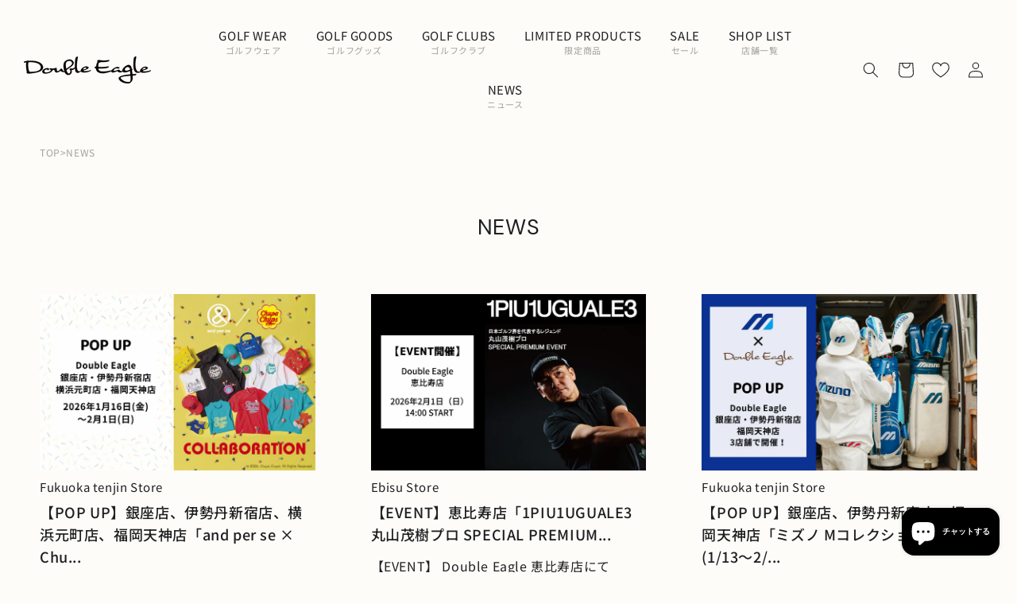

--- FILE ---
content_type: text/css
request_url: https://www.double-eagle-golf.com/cdn/shop/t/37/assets/wl-section-main-blog.css?v=80497244457251900471739434848
body_size: -258
content:
.shopify-section h1.title--primary{font-size:24px;font-family:"DM Sans",var(--font-body-family),sans-serif;font-weight:400;min-height:80px;margin:0;padding:0;display:flex;justify-content:center;align-items:center}@media screen and (min-width: 750px){.shopify-section h1.title--primary{font-size:27px;padding-top:50px;padding-bottom:50px;min-height:170px}}.blog-articles{display:grid;grid-gap:50px;column-gap:20px;row-gap:50px}.blog-articles .card-wrapper{width:100%}@media screen and (min-width: 750px){.blog-articles{grid-template-columns:1fr 1fr;column-gap:60px;row-gap:60px}.blog-articles--collage>*:nth-child(3n+1),.blog-articles--collage>*:nth-child(3n+2):last-child{grid-column:span 2;text-align:center}.blog-articles--collage>*:nth-child(3n+1) .card,.blog-articles--collage>*:nth-child(3n+2):last-child .card{text-align:center}.blog-articles--collage>*:nth-child(3n+1) .article-card__image--small .ratio:before,.blog-articles--collage>*:nth-child(3n+2):last-child .article-card__image--small .ratio:before{padding-bottom:22rem}.blog-articles--collage>*:nth-child(3n+1) .article-card__image--medium .ratio:before,.blog-articles--collage>*:nth-child(3n+2):last-child .article-card__image--medium .ratio:before{padding-bottom:44rem}.blog-articles--collage>*:nth-child(3n+1) .article-card__image--large .ratio:before,.blog-articles--collage>*:nth-child(3n+2):last-child .article-card__image--large .ratio:before{padding-bottom:66rem}}@media screen and (min-width: 990px){.blog-articles{grid-template-columns:1fr 1fr 1fr;column-gap:70px;row-gap:70px}.blog-articles--collage>*:nth-child(3n+1) .article-card__image--small .ratio .ratio:before,.blog-articles--collage>*:nth-child(3n+2):last-child .article-card__image--small .ratio .ratio:before{padding-bottom:27.5rem}.blog-articles--collage>*:nth-child(3n+1) .article-card__image--medium .ratio:before,.blog-articles--collage>*:nth-child(3n+2):last-child .article-card__image--medium .ratio:before{padding-bottom:55rem}.blog-articles--collage>*:nth-child(3n+1) .article-card__image--large .ratio:before,.blog-articles--collage>*:nth-child(3n+2):last-child .article-card__image--large .ratio:before{padding-bottom:82.5rem}}
/*# sourceMappingURL=/cdn/shop/t/37/assets/wl-section-main-blog.css.map?v=80497244457251900471739434848 */


--- FILE ---
content_type: text/css
request_url: https://www.double-eagle-golf.com/cdn/shop/t/37/assets/wl-component-pagination.css?v=131545321848127894721739434840
body_size: -372
content:
.pagination-wrapper{margin-top:4rem}@media screen and (min-width: 990px){.pagination-wrapper{margin-top:5rem}}.pagination__list{display:flex;flex-wrap:wrap;justify-content:center}.pagination__list>li{flex:1 0 4.4rem;max-width:3rem}.pagination__list>li:not(:last-child){margin-right:2rem}.pagination__item{color:#3b3834;display:inline-flex;justify-content:center;align-items:center;position:relative;height:3rem;width:100%;padding:0;text-decoration:none;background-color:#f2f1eb;opacity:1;border-radius:15px;font-family:"DM Sans",var(--font-body-family),sans-serif;font-weight:400}.pagination__item:hover,.pagination__item--current{color:#f2f1eb;background-color:#3b3834;opacity:1}a.pagination__item:hover:after{height:.1rem}.pagination__item .icon-caret{height:.6rem}.pagination__item--current:after{height:.1rem}.pagination__item--current:after,.pagination__item:hover:after{display:none}.pagination__item--next .icon{margin-left:-.2rem;transform:rotate(90deg)}.pagination__item--next:hover .icon{transform:rotate(90deg) scale(1.07)}.pagination__item--prev .icon{margin-right:-.2rem;transform:rotate(-90deg)}.pagination__item--prev:hover .icon{transform:rotate(-90deg) scale(1.07)}.pagination__item-arrow:hover:after{display:none}.pagination__item--abbreviation,.pagination__item--abbreviation:hover{color:#3b3834;background-color:#f2f1eb;font-family:var(--font-body-family),sans-serif;font-weight:300}
/*# sourceMappingURL=/cdn/shop/t/37/assets/wl-component-pagination.css.map?v=131545321848127894721739434840 */


--- FILE ---
content_type: text/css
request_url: https://www.double-eagle-golf.com/cdn/shop/t/37/assets/wl-component-search.css?v=35953234789964380821738527459
body_size: -241
content:
.search-modal__form .field:before,.template-search__search .field:before{border-radius:30px}.search-modal__form .field:after,.template-search__search .field:after{border-radius:30px;box-shadow:0 0 0 1px #dad8d0;transition:box-shadow var(--duration-short) ease;z-index:1}.search-modal__form .field:hover.field:after,.template-search__search .field:hover.field:after{border-radius:30px;box-shadow:0 0 0 1px #a3a19d}.search__input.field__input{padding-right:9.8rem;border-radius:30px;box-shadow:0 0 0 1px #a3a19d}.search-modal__form .field__label,.template-search__search .field__label{color:#a3a19d}.menu-drawer__search{padding:0 2rem 2rem}.menu-drawer__search .search__input.field__input{padding:1rem 1.5rem;height:38px}.menu-drawer__search .field__label{font-size:14px;top:8px}.menu-drawer__search .field__input:focus~.field__label,.menu-drawer__search .field__input:not(:placeholder-shown)~.field__label{display:none}.search__button{right:var(--inputs-border-width);top:var(--inputs-border-width)}.reset__button{right:calc(var(--inputs-border-width) + 4.4rem);top:var(--inputs-border-width)}.search-modal__form .reset__button{right:var(--inputs-border-width);top:var(--inputs-border-width)}.reset__button:not(:focus-visible):after{border-right:.1rem solid rgba(var(--color-foreground),.08);display:block;height:calc(100% - 1.6rem);content:"";position:absolute;right:0}.reset__button:not(:focus):after{border-right:.1rem solid rgba(var(--color-foreground),.08);display:block;height:calc(100% - 1.8rem);content:"";position:absolute;right:0}.search-modal__form .reset__button:not(:focus):after,.search-modal__form .reset__button:not(:focus-visible):after{display:none}.search__button:focus-visible,.reset__button:focus-visible{background-color:rgb(var(--color-background));z-index:4}.search__button:focus,.reset__button:focus{background-color:rgb(var(--color-background));z-index:4}.search__button:not(:focus-visible):not(.focused),.reset__button:not(:focus-visible):not(.focused){box-shadow:inherit;background-color:inherit}.search__button:hover .icon,.reset__button:hover .icon{transform:scale(1.07)}.search__button .icon{height:1.8rem;width:1.8rem}.reset__button .icon.icon-close{height:1.8rem;width:1.8rem;stroke-width:.1rem}input::-webkit-search-decoration{-webkit-appearance:none}.template-search__results{position:relative}
/*# sourceMappingURL=/cdn/shop/t/37/assets/wl-component-search.css.map?v=35953234789964380821738527459 */


--- FILE ---
content_type: text/css
request_url: https://www.double-eagle-golf.com/cdn/shop/t/37/assets/wl-component-price.css?v=121673051036993553241738887535
body_size: 78
content:
.price{font-size:1.6rem;letter-spacing:.1rem;line-height:calc(1 + .5 / var(--font-body-scale));color:rgb(var(--color-foreground))}.price>*{display:inline-block;vertical-align:top}.price.price--unavailable{visibility:hidden}.price--end{text-align:right}.price .price-item{display:inline-block;margin:0 1rem 0 0}.price__regular .price-item--regular{margin-right:0}.price:not(.price--show-badge) .price-item--last:last-of-type{margin:0}@media screen and (min-width: 750px){.price{margin-bottom:0}}.price--large{font-size:2rem;line-height:calc(1 + .5 / var(--font-body-scale));letter-spacing:.13rem}.taxes_included{color:#1e1f20;font-size:12px;font-weight:500;margin:0 10px 0 8px;opacity:.8}@media screen and (min-width: 750px){.price--large{font-size:2.6rem}}.price--sold-out .price__availability,.price__regular{display:block}.price__sale,.price__availability,.price .price__badge-sale,.price .price__badge-sold-out,.price--on-sale .price__regular,.price--on-sale .price__availability{display:none}.price--sold-out .price__badge-sold-out,.price--on-sale .price__badge-sale,.volume-pricing--sale-badge .price__badge-sale{display:inline-block}.volume-pricing--sale-badge .price__badge-sale{margin-left:.5rem}.price--on-sale .price__sale{display:initial;flex-direction:row;flex-wrap:wrap}.price--center{display:initial;justify-content:center}.price--on-sale .price-item--regular{text-decoration:line-through;color:rgba(var(--color-foreground),.75);font-size:1.3rem}.unit-price{display:block;font-size:1.1rem;letter-spacing:.04rem;line-height:calc(1 + .2 / var(--font-body-scale));margin-top:.2rem;text-transform:uppercase;color:rgba(var(--color-foreground),.7)}@media only screen and (min-width: 750px){.price--on-sale .price-item--regular{font-size:1.4rem}}.price .price-item{font-family:"DM Sans",var(--font-body-family),sans-serif;font-weight:400}.price__sale_contents{display:flex;flex-direction:column;align-items:flex-start;justify-content:flex-start}.price .discount-price-item{display:flex;align-items:center;justify-content:flex-start}.price .discount-price-item .price-item.price-item--sale{color:#d74040;margin:0 5px 0 0}.price .price-item.price-item--before-discount{display:block;margin:0}.discountrate{display:inline-block;margin:0;padding:0}.discountrate span{color:#fdfcf9;background-color:#d74040;height:17px;font-size:10px;font-family:"DM Sans",var(--font-body-family),sans-serif;display:flex;justify-content:center;align-items:center;padding:0 7px}@media only screen and (min-width: 750px){.price__sale_contents{flex-direction:row;align-items:flex-start;justify-content:flex-start;flex-wrap:wrap}.price .price-item.price-item--before-discount{display:inline-block;margin:0 6px 0 0}.discountrate span{height:18px;font-size:12px;padding:0 7px}}
/*# sourceMappingURL=/cdn/shop/t/37/assets/wl-component-price.css.map?v=121673051036993553241738887535 */


--- FILE ---
content_type: text/javascript
request_url: https://cdn.tigmedia.jp/v3/latest/js/tig-embed-stock-memo.js
body_size: 54989
content:
!function(){var n={787:function(e){e.exports={API_URL:"https://capi.tigmedia.jp/v2",VIDEO_WATCH_URL:"https://tigmedia.jp/watch",LIVE_WATCH_URL:"https://tigmedia.jp/live/watch",MAGAZINE_JSON_URL:"https://sapi.tigmedia.jp/magazine/v1",MAGAZINE_WATCH_URL:"https://tigmedia.jp/magazine",FRAME_URL:"https://cdn.tigmedia.jp/v3/latest/tig-archive-frame/index.html",LIVE_API_URL:"https://live.tigmedia.jp/",LIVE_ARCHIVE_API_URL:"https://capi.tigmedia.jp/v2/live-archives?gid=",WEBP_PREFIX_URL:"https://contents.tigmedia.jp/",WEBP_SURFIX_URL:"/preview.webp",API_CACHE_BASE_URL:"https://capi.tigmedia.jp",DB_NAME_ENV_SUFFIX:"",EMBED_STOCK_MEMO_URL:"https://cdn.tigmedia.jp/v3/latest/",EVENT_LOGGER_URL:"https://el.tigmedia.jp/event/embed",ARCHIVE_WIAPI_URL:"https://wiapi.tigmedia.jp/live/contents?jwt="}},142:function(e,t,n){"use strict";n.d(t,{A:function(){return i}});var r=n(601),t=n.n(r),r=n(314),t=n.n(r)()(t());t.push([e.id,':root{--bg-color-common: #ffffff;--delete-border-color: #C72D3F;--delete-text-color: #E5354A;--default-transition: 200ms;--tig-seek-point-size: 6px;--bg-color-stock-area-sub-header: #232426c9}.tig-embed-stock-menu-area{position:fixed;top:0;bottom:0;left:0;right:0;margin:auto;opacity:0;transform:scale(0.3);transition:opacity 400ms,transform 400ms;z-index:2;width:90vw;max-width:624px;max-height:720px;height:90vh;height:90dvh;-webkit-filter:drop-shadow(0px 2px 6px rgba(0, 0, 0, 0.16));filter:drop-shadow(0px 2px 6px rgba(0, 0, 0, 0.16));pointer-events:none}.tig-embed-stock-menu-area *{box-sizing:border-box}.tig-embed-stock-menu-area p{margin:0}.tig-embed-stock-menu-area button{border:none;background-color:rgba(0,0,0,0);color:inherit;padding:0;cursor:pointer;transition:opacity var(--default-transition);outline-color:rgba(0,0,0,0)}.tig-embed-stock-menu-area button:hover{opacity:.7}.tig-embed-stock-menu-area button:focus{opacity:1}.tig-embed-stock-menu-area img{width:100%;object-fit:contain}.tig-embed-stock-menu-area .svg-icon{-webkit-filter:drop-shadow(0px 2px 6px rgba(0, 0, 0, 0.16));filter:drop-shadow(0px 2px 6px rgba(0, 0, 0, 0.16))}.tig-embed-stock-menu-area .menu-header{position:relative;border-top-left-radius:8px;border-top-right-radius:8px;background-color:var(--bg-color-common);display:flex;justify-content:center;align-items:center;height:56px;font-weight:600;padding-left:16px;border-bottom:1px solid rgba(119,120,121,.16)}.tig-embed-stock-menu-area .menu-qrcode{position:absolute;left:8px;width:32px;height:32px;display:none}.tig-embed-stock-menu-area .menu-qrcode .button-stock-area-close{width:100%;height:100%}.tig-embed-stock-menu-area .menu-qrcode .button-stock-area-close img.svg-icon{height:100%;background-size:contain}.tig-embed-stock-menu-area .menu-close{position:absolute;right:8px;width:32px;height:32px}.tig-embed-stock-menu-area .menu-close .button-stock-area-close{width:100%;height:100%}.tig-embed-stock-menu-area .menu-close .button-stock-area-close img.svg-icon{height:100%;background-size:contain}.tig-embed-stock-menu-area.open{opacity:1;transform:scale(1);pointer-events:all}.tig-embed-stock-menu-area .stock-area-empty{display:none;justify-content:center;align-items:center;background-color:var(--bg-color-common);min-height:calc(100% - 56px);max-height:calc(100% - 56px)}.tig-embed-stock-menu-area.empty .stock-area-empty{display:flex;justify-content:center;align-items:center}.tig-embed-stock-menu-area.empty .stock-area-empty .stock-area-empty-box{width:152px;height:150px}.tig-embed-stock-menu-area.empty .stock-area-empty .stock-area-empty-box p{font-size:14px;color:#a7a7a8;white-space:nowrap;text-align:center}.tig-embed-stock-menu-area.empty .stock-area-main{display:none}.tig-embed-stock-menu-area .stock-area-main{min-height:calc(100% - 56px);max-height:calc(100% - 56px);height:100%;overflow-y:scroll;overflow-x:hidden;background-color:var(--bg-color-common);display:block;border-bottom-left-radius:8px;border-bottom-right-radius:8px}.tig-embed-stock-menu-area .stock-area-main .stock-area-sub-header{font-size:13px;background-color:var(--bg-color-stock-area-sub-header);position:absolute;width:100%;z-index:2}.tig-embed-stock-menu-area .stock-area-main .stock-area-sub-header>div{justify-content:space-between;align-items:center;padding:8px 16px;border-bottom:solid 1px #171717;border-top:solid 1px #171717}.tig-embed-stock-menu-area .stock-area-main .stock-area-list-mode{display:flex}.tig-embed-stock-menu-area .stock-area-main .stock-area-edit-mode{display:flex}.tig-embed-stock-menu-area .stock-area-main .stock-edit-button{display:flex;border:1px solid #777879;border-radius:18px;width:74px;height:36px;align-items:center;padding:0 8px}.tig-embed-stock-menu-area .stock-area-main .stock-edit-icon{width:24px;height:24px}.tig-embed-stock-menu-area .stock-area-main .stock-area-lists{height:100%;padding:8px 16px 0}.stock-area-tig-movie{overflow:hidden}.stock-area-tig-movie .stock-area-tig-movie-header{display:flex;align-items:center;font-size:14px;font-weight:600;position:relative;z-index:1;background-color:var(--bg-color-common)}.stock-area-tig-movie .stock-area-tig-movie-header .stock-area-tig-movie-title{display:flex;align-items:center;width:calc(100% - 56px)}.stock-area-tig-movie .stock-area-tig-movie-header .stock-area-tig-movie-title .stock-area-tig-movie-title-icon{width:38px;padding:0 4px 0 8px}.stock-area-tig-movie .stock-area-tig-movie-header .stock-area-tig-movie-title .stock-area-tig-movie-title-text{width:calc(100% - 56px);line-height:16.8px}.stock-area-tig-movie .stock-area-tig-movie-header .stock-area-tig-movie-title .stock-area-tig-movie-title-text p{text-overflow:ellipsis;white-space:nowrap;overflow:hidden;text-align:left}.stock-area-tig-movie .stock-area-tig-movie-header .stock-area-tig-movie-button-area{transition:transform 400ms}.stock-area-tig-movie .stock-area-tig-movie-header .stock-area-tig-movie-button-area .stock-area-tig-movie-button{width:64px;padding:8px 16px}.stock-area-tig-movie .stocked-list{display:grid;grid-template-columns:repeat(3, minmax(60px, 1fr));gap:8px;transition:transform 400ms,opacity 400ms,height 200ms;height:100%}.stock-area-tig-movie .stocked-list::before{display:block;content:"";width:160px;order:1}.stock-area-tig-movie .stocked-list::after{display:block;content:"";width:160px}.stock-area-tig-movie .stocked-list .stocked-item{width:100%;padding-top:100%;position:relative}.stock-area-tig-movie .stocked-list .stocked-item .stocked-item-jump-button{width:100%;height:100%;position:absolute;top:0;left:0;text-align:left}.stock-area-tig-movie .stocked-list .stocked-item .stocked-item-jump-button .stocked-item-thumb{position:relative;width:100%;height:100%;object-fit:contain}.stock-area-tig-movie .stocked-list .stocked-item .stocked-item-jump-button .stocked-item-thumb img{width:100%;height:100%;border-radius:4px}.stock-area-tig-movie .stocked-list .stocked-item .stocked-item-jump-button .stocked-item-text{display:flex;font-size:14px;padding:0 8px;align-items:center;flex-direction:column;width:calc(100% - 64px - 32px)}.stock-area-tig-movie .stocked-list .stocked-item .stocked-item-jump-button .stocked-item-text .stocked-item-title{width:100%}.stock-area-tig-movie .stocked-list .stocked-item .stocked-item-jump-button .stocked-item-text .stocked-item-title span{line-height:16.8px;display:-webkit-box;-webkit-box-orient:vertical;-webkit-line-clamp:3;overflow:hidden}.stock-area-tig-movie .stocked-list .stocked-item .stocked-item-jump-button .stocked-item-text .stocked-item-note{font-size:13px;color:#acacac;width:100%;margin-top:8px}.stock-area-tig-movie .stocked-list .stocked-item .stocked-item-jump-button .stocked-item-text .stocked-item-note p{text-overflow:ellipsis;white-space:nowrap;overflow:hidden}.stock-area-tig-movie .stocked-list .stocked-item .stocked-item-jump-button .delete-icon{display:flex;justify-content:center;align-items:center;width:36px;height:36px;position:absolute;top:0;right:0}.stock-area-tig-movie .stocked-list .stocked-item .stocked-item-jump-button .delete-icon img{width:144px;height:144px;transform:scale(0.25);-webkit-filter:drop-shadow(0px 2px 6px rgba(0, 0, 0, 0.16));filter:drop-shadow(0px 2px 6px rgba(0, 0, 0, 0.16));max-width:initial}.stock-area-tig-movie .stocked-list .stocked-item .stocked-item-buttons button{height:40px;font-size:13px}.stock-area-tig-movie .stocked-list .stocked-item .stocked-item-buttons .stock-scene-jump{display:flex;justify-content:center;align-items:center;background:#1d1e1f 0% 0% no-repeat padding-box;border:1px solid rgba(255,255,255,.4);border-radius:4px;width:100%}.stock-area-tig-movie .stocked-list .stocked-item .stocked-item-buttons .stock-scene-jump img{height:100%}.stock-area-tig-movie .stocked-list .stocked-item .stocked-item-buttons .stock-scene-jump>div:first-child .icon,.stock-area-tig-movie .stocked-list .stocked-item .stocked-item-buttons .stock-item-delete .icon{width:28px;padding-right:4px}.stock-area-tig-movie .stocked-list .stocked-item .stocked-item-buttons .stock-scene-jump>div:first-child .text,.stock-area-tig-movie .stocked-list .stocked-item .stocked-item-buttons .stock-item-delete .text{padding-right:4px}.stock-area-tig-movie .stocked-list .stocked-item .stocked-item-buttons .stock-item-delete{display:none;justify-content:center;align-items:center;background:var(--bg-color-common) 0% 0% no-repeat padding-box;border:1px solid var(--delete-border-color);background:#232426 0% 0% no-repeat padding-box;border:1px solid var(--delete-border-color);border-radius:4px;color:var(--delete-text-color);width:100%}.stock-area-tig-movie.not-opened-contents .stock-area-tig-movie-header::after{position:absolute;content:"";background:#e5354a;width:8px;height:8px;border-radius:50%;right:60px}.stock-area-tig-movie.not-opened-contents .stocked-item.not-opened-item{font-weight:bold}.close .stocked-list{transform:translateY(-100%);opacity:0;position:relative;height:0;pointer-events:none;margin:0}.close .stock-area-tig-movie-button-area{transform:rotate(180deg)}.tig-embed-stock-menu-area{color:#202124}.stock-area-dialog-overlay{opacity:0;pointer-events:none;background-color:rgba(0,0,0,.6);position:absolute;top:0;left:0;width:100%;height:100%;border-radius:8px;transition:opacity .3s}.stock-area-dialog-overlay.disp{opacity:1;pointer-events:all}.stock-area-dialog-overlay .stock-area-dialog-box{width:316px;height:135px;background-color:#fff;border-radius:8px;position:absolute;top:50%;left:50%;transform:translateX(-50%) translateY(-50%);text-align:center}.stock-area-dialog-overlay .stock-area-dialog-box.no-disp{opacity:0}.stock-area-dialog-overlay .stock-area-dialog-message{color:#202124;font-size:18px;margin-top:32px;margin-bottom:18px}.stock-area-dialog-overlay .stock-area-dialog-button-container{display:flex;justify-content:center;width:100%}.stock-area-dialog-overlay .stock-area-dialog-button{width:136px;height:44px;border-radius:4px;cursor:pointer;margin:0 8px;font-size:15px;font-weight:600}.stock-area-dialog-overlay .stock-area-dialog-cancel-button{background-color:#fff;border:1px solid #e9e9e9;color:#202124}.stock-area-dialog-overlay .stock-area-dialog-delete-button{background-color:#202124;color:#fff}.stock-area-dialog-overlay .stock-area-dialog-button:hover{opacity:.8}.stock-area-dialog-overlay .stock-area-dialog-removed-message{background-color:rgba(29,30,31,.72);font-size:14px;color:#fff;pointer-events:none;opacity:0;transition:opacity 300ms,transform 300ms;transform:translateY(-40px);position:relative;top:80px;margin:0 auto;width:256px;text-align:center;border-radius:4px;height:30px;display:flex;align-items:center;justify-content:center}.stock-area-dialog-overlay .stock-area-dialog-removed-message.disp{opacity:1;transform:transformY(0)}.stock-area-dialog-overlay .stock-area-dialog-removed-message p{margin:8px}.tig-embed-stock-area-icon{border:none;background-color:rgba(0,0,0,0);color:inherit;padding:0;cursor:pointer;opacity:0;transition:opacity var(--default-transition) ease;outline-color:rgba(0,0,0,0);position:fixed;width:80px;height:80px;bottom:2vw;right:calc(2vw + max(13.5vh,88px) - 9px);background-size:contain}.tig-embed-stock-area-icon img{width:100%;object-fit:contain}.tig-embed-stock-area-icon.disp{opacity:1}.tig-embed-stock-area-icon:hover{opacity:.7}.tig-embed-stock-area-icon:focus{opacity:1;outline:none}#badge-stock-count{cursor:pointer;font-family:"Helvetica Neue","Helvetica","Hiragino Sans","Hiragino Kaku Gothic ProN","Arial","Yu Gothic","Meiryo",sans-serif;background:#e5354a;border-radius:50%;position:absolute;top:4px;right:8px;height:20px;width:20px;padding-top:3px;font-size:10px;color:#fff;line-height:12px;box-sizing:border-box}',""]);const i=t},314:function(e){"use strict";e.exports=function(r){var l=[];return l.toString=function(){return this.map(function(e){var t="",n=void 0!==e[5];return e[4]&&(t+="@supports (".concat(e[4],") {")),e[2]&&(t+="@media ".concat(e[2]," {")),n&&(t+="@layer".concat(0<e[5].length?" ".concat(e[5]):""," {")),t+=r(e),n&&(t+="}"),e[2]&&(t+="}"),e[4]&&(t+="}"),t}).join("")},l.i=function(e,t,n,r,i){"string"==typeof e&&(e=[[null,e,void 0]]);var o={};if(n)for(var a=0;a<this.length;a++){var s=this[a][0];null!=s&&(o[s]=!0)}for(var c=0;c<e.length;c++){var u=[].concat(e[c]);n&&o[u[0]]||(void 0!==i&&(void 0===u[5]||(u[1]="@layer".concat(0<u[5].length?" ".concat(u[5]):""," {").concat(u[1],"}")),u[5]=i),t&&(u[2]&&(u[1]="@media ".concat(u[2]," {").concat(u[1],"}")),u[2]=t),r&&(u[4]?(u[1]="@supports (".concat(u[4],") {").concat(u[1],"}"),u[4]=r):u[4]="".concat(r)),l.push(u))}},l}},601:function(e){"use strict";e.exports=function(e){return e[1]}},72:function(e){"use strict";var u=[];function l(e){for(var t=-1,n=0;n<u.length;n++)if(u[n].identifier===e){t=n;break}return t}function s(e,t){for(var n={},r=[],i=0;i<e.length;i++){var o=e[i],a=t.base?o[0]+t.base:o[0],s=n[a]||0,c="".concat(a," ").concat(s);n[a]=s+1;var s=l(c),o={css:o[1],media:o[2],sourceMap:o[3],supports:o[4],layer:o[5]};-1!==s?(u[s].references++,u[s].updater(o)):(o=function(t,e){var n=e.domAPI(e);return n.update(t),function(e){e?e.css===t.css&&e.media===t.media&&e.sourceMap===t.sourceMap&&e.supports===t.supports&&e.layer===t.layer||n.update(t=e):n.remove()}}(o,t),t.byIndex=i,u.splice(i,0,{identifier:c,updater:o,references:1})),r.push(c)}return r}e.exports=function(e,o){var a=s(e=e||[],o=o||{});return function(e){e=e||[];for(var t=0;t<a.length;t++){var n=l(a[t]);u[n].references--}for(var e=s(e,o),r=0;r<a.length;r++){var i=l(a[r]);0===u[i].references&&(u[i].updater(),u.splice(i,1))}a=e}}},659:function(e){"use strict";var n={};e.exports=function(e,t){if(!(e=function(e){if(void 0===n[e]){var t=document.querySelector(e);if(window.HTMLIFrameElement&&t instanceof window.HTMLIFrameElement)try{t=t.contentDocument.head}catch(e){t=null}n[e]=t}return n[e]}(e)))throw new Error("Couldn't find a style target. This probably means that the value for the 'insert' parameter is invalid.");e.appendChild(t)}},540:function(e){"use strict";e.exports=function(e){var t=document.createElement("style");return e.setAttributes(t,e.attributes),e.insert(t,e.options),t}},56:function(e,t,n){"use strict";e.exports=function(e){var t=n.nc;t&&e.setAttribute("nonce",t)}},825:function(e){"use strict";e.exports=function(t){var n=t.insertStyleElement(t);return{update:function(e){!function(e,t,n){var r="";n.supports&&(r+="@supports (".concat(n.supports,") {")),n.media&&(r+="@media ".concat(n.media," {"));var i=void 0!==n.layer;i&&(r+="@layer".concat(0<n.layer.length?" ".concat(n.layer):""," {")),r+=n.css,i&&(r+="}"),n.media&&(r+="}"),n.supports&&(r+="}"),(n=n.sourceMap)&&"undefined"!=typeof btoa&&(r+="\n/*# sourceMappingURL=data:application/json;base64,".concat(btoa(unescape(encodeURIComponent(JSON.stringify(n))))," */")),t.styleTagTransform(r,e,t.options)}(n,t,e)},remove:function(){var e;null!==(e=n).parentNode&&e.parentNode.removeChild(e)}}}},113:function(e){"use strict";e.exports=function(e,t){if(t.styleSheet)t.styleSheet.cssText=e;else{for(;t.firstChild;)t.removeChild(t.firstChild);t.appendChild(document.createTextNode(e))}}},633:function(_,e,t){var M=t(738).default;function n(){"use strict";/*! regenerator-runtime -- Copyright (c) 2014-present, Facebook, Inc. -- license (MIT): https://github.com/facebook/regenerator/blob/main/LICENSE */_.exports=function(){return a},_.exports.__esModule=!0,_.exports.default=_.exports;var a={},e=Object.prototype,c=e.hasOwnProperty,u=Object.defineProperty||function(e,t,n){e[t]=n.value},t="function"==typeof Symbol?Symbol:{},r=t.iterator||"@@iterator",n=t.asyncIterator||"@@asyncIterator",i=t.toStringTag||"@@toStringTag";function o(e,t,n){return Object.defineProperty(e,t,{value:n,enumerable:!0,configurable:!0,writable:!0}),e[t]}try{o({},"")}catch(e){o=function(e,t,n){return e[t]=n}}function s(e,t,n,r){var i,o,a,s,t=t&&t.prototype instanceof h?t:h,t=Object.create(t.prototype),r=new k(r||[]);return u(t,"_invoke",{value:(i=e,o=n,a=r,s="suspendedStart",function(e,t){if("executing"===s)throw new Error("Generator is already running");if("completed"===s){if("throw"===e)throw t;return x()}for(a.method=e,a.arg=t;;){var n=a.delegate;if(n){var r=function e(t,n){var r=n.method,i=t.iterator[r];if(void 0===i)return n.delegate=null,"throw"===r&&t.iterator.return&&(n.method="return",n.arg=void 0,e(t,n),"throw"===n.method)||"return"!==r&&(n.method="throw",n.arg=new TypeError("The iterator does not provide a '"+r+"' method")),d;var i=l(i,t.iterator,n.arg);if("throw"===i.type)return n.method="throw",n.arg=i.arg,n.delegate=null,d;i=i.arg;return i?i.done?(n[t.resultName]=i.value,n.next=t.nextLoc,"return"!==n.method&&(n.method="next",n.arg=void 0),n.delegate=null,d):i:(n.method="throw",n.arg=new TypeError("iterator result is not an object"),n.delegate=null,d)}(n,a);if(r){if(r===d)continue;return r}}if("next"===a.method)a.sent=a._sent=a.arg;else if("throw"===a.method){if("suspendedStart"===s)throw s="completed",a.arg;a.dispatchException(a.arg)}else"return"===a.method&&a.abrupt("return",a.arg);s="executing";r=l(i,o,a);if("normal"===r.type){if(s=a.done?"completed":"suspendedYield",r.arg===d)continue;return{value:r.arg,done:a.done}}"throw"===r.type&&(s="completed",a.method="throw",a.arg=r.arg)}})}),t}function l(e,t,n){try{return{type:"normal",arg:e.call(t,n)}}catch(e){return{type:"throw",arg:e}}}a.wrap=s;var d={};function h(){}function p(){}function f(){}var m={};o(m,r,function(){return this});t=Object.getPrototypeOf,t=t&&t(t(I([])));t&&t!==e&&c.call(t,r)&&(m=t);var g=f.prototype=h.prototype=Object.create(m);function y(e){["next","throw","return"].forEach(function(t){o(e,t,function(e){return this._invoke(t,e)})})}function v(a,s){var t;u(this,"_invoke",{value:function(n,r){function e(){return new s(function(e,t){!function t(e,n,r,i){e=l(a[e],a,n);if("throw"!==e.type){var o=e.arg;return(n=o.value)&&"object"==M(n)&&c.call(n,"__await")?s.resolve(n.__await).then(function(e){t("next",e,r,i)},function(e){t("throw",e,r,i)}):s.resolve(n).then(function(e){o.value=e,r(o)},function(e){return t("throw",e,r,i)})}i(e.arg)}(n,r,e,t)})}return t=t?t.then(e,e):e()}})}function b(e){var t={tryLoc:e[0]};1 in e&&(t.catchLoc=e[1]),2 in e&&(t.finallyLoc=e[2],t.afterLoc=e[3]),this.tryEntries.push(t)}function w(e){var t=e.completion||{};t.type="normal",delete t.arg,e.completion=t}function k(e){this.tryEntries=[{tryLoc:"root"}],e.forEach(b,this),this.reset(!0)}function I(t){if(t){var e=t[r];if(e)return e.call(t);if("function"==typeof t.next)return t;if(!isNaN(t.length)){var n=-1,e=function e(){for(;++n<t.length;)if(c.call(t,n))return e.value=t[n],e.done=!1,e;return e.value=void 0,e.done=!0,e};return e.next=e}}return{next:x}}function x(){return{value:void 0,done:!0}}return u(g,"constructor",{value:p.prototype=f,configurable:!0}),u(f,"constructor",{value:p,configurable:!0}),p.displayName=o(f,i,"GeneratorFunction"),a.isGeneratorFunction=function(e){e="function"==typeof e&&e.constructor;return!!e&&(e===p||"GeneratorFunction"===(e.displayName||e.name))},a.mark=function(e){return Object.setPrototypeOf?Object.setPrototypeOf(e,f):(e.__proto__=f,o(e,i,"GeneratorFunction")),e.prototype=Object.create(g),e},a.awrap=function(e){return{__await:e}},y(v.prototype),o(v.prototype,n,function(){return this}),a.AsyncIterator=v,a.async=function(e,t,n,r,i){void 0===i&&(i=Promise);var o=new v(s(e,t,n,r),i);return a.isGeneratorFunction(t)?o:o.next().then(function(e){return e.done?e.value:o.next()})},y(g),o(g,i,"Generator"),o(g,r,function(){return this}),o(g,"toString",function(){return"[object Generator]"}),a.keys=function(e){var t,n=Object(e),r=[];for(t in n)r.push(t);return r.reverse(),function e(){for(;r.length;){var t=r.pop();if(t in n)return e.value=t,e.done=!1,e}return e.done=!0,e}},a.values=I,k.prototype={constructor:k,reset:function(e){if(this.prev=0,this.next=0,this.sent=this._sent=void 0,this.done=!1,this.delegate=null,this.method="next",this.arg=void 0,this.tryEntries.forEach(w),!e)for(var t in this)"t"===t.charAt(0)&&c.call(this,t)&&!isNaN(+t.slice(1))&&(this[t]=void 0)},stop:function(){this.done=!0;var e=this.tryEntries[0].completion;if("throw"===e.type)throw e.arg;return this.rval},dispatchException:function(n){if(this.done)throw n;var r=this;function e(e,t){return o.type="throw",o.arg=n,r.next=e,t&&(r.method="next",r.arg=void 0),!!t}for(var t=this.tryEntries.length-1;0<=t;--t){var i=this.tryEntries[t],o=i.completion;if("root"===i.tryLoc)return e("end");if(i.tryLoc<=this.prev){var a=c.call(i,"catchLoc"),s=c.call(i,"finallyLoc");if(a&&s){if(this.prev<i.catchLoc)return e(i.catchLoc,!0);if(this.prev<i.finallyLoc)return e(i.finallyLoc)}else if(a){if(this.prev<i.catchLoc)return e(i.catchLoc,!0)}else{if(!s)throw new Error("try statement without catch or finally");if(this.prev<i.finallyLoc)return e(i.finallyLoc)}}}},abrupt:function(e,t){for(var n=this.tryEntries.length-1;0<=n;--n){var r=this.tryEntries[n];if(r.tryLoc<=this.prev&&c.call(r,"finallyLoc")&&this.prev<r.finallyLoc){var i=r;break}}var o=(i=i&&("break"===e||"continue"===e)&&i.tryLoc<=t&&t<=i.finallyLoc?null:i)?i.completion:{};return o.type=e,o.arg=t,i?(this.method="next",this.next=i.finallyLoc,d):this.complete(o)},complete:function(e,t){if("throw"===e.type)throw e.arg;return"break"===e.type||"continue"===e.type?this.next=e.arg:"return"===e.type?(this.rval=this.arg=e.arg,this.method="return",this.next="end"):"normal"===e.type&&t&&(this.next=t),d},finish:function(e){for(var t=this.tryEntries.length-1;0<=t;--t){var n=this.tryEntries[t];if(n.finallyLoc===e)return this.complete(n.completion,n.afterLoc),w(n),d}},catch:function(e){for(var t=this.tryEntries.length-1;0<=t;--t){var n=this.tryEntries[t];if(n.tryLoc===e){var r,i=n.completion;return"throw"===i.type&&(r=i.arg,w(n)),r}}throw new Error("illegal catch attempt")},delegateYield:function(e,t,n){return this.delegate={iterator:I(e),resultName:t,nextLoc:n},"next"===this.method&&(this.arg=void 0),d}},a}_.exports=n,_.exports.__esModule=!0,_.exports.default=_.exports},738:function(t){function n(e){return t.exports=n="function"==typeof Symbol&&"symbol"==typeof Symbol.iterator?function(e){return typeof e}:function(e){return e&&"function"==typeof Symbol&&e.constructor===Symbol&&e!==Symbol.prototype?"symbol":typeof e},t.exports.__esModule=!0,t.exports.default=t.exports,n(e)}t.exports=n,t.exports.__esModule=!0,t.exports.default=t.exports},756:function(e,t,n){n=n(633)();e.exports=n;try{regeneratorRuntime=n}catch(e){"object"==typeof globalThis?globalThis.regeneratorRuntime=n:Function("r","regeneratorRuntime = r")(n)}}},r={};function Us(e){var t=r[e];if(void 0!==t)return t.exports;t=r[e]={id:e,exports:{}};return n[e](t,t.exports,Us),t.exports}Us.n=function(e){var t=e&&e.__esModule?function(){return e.default}:function(){return e};return Us.d(t,{a:t}),t},Us.d=function(e,t){for(var n in t)Us.o(t,n)&&!Us.o(e,n)&&Object.defineProperty(e,n,{enumerable:!0,get:t[n]})},Us.g=function(){if("object"==typeof globalThis)return globalThis;try{return this||new Function("return this")()}catch(e){if("object"==typeof window)return window}}(),Us.o=function(e,t){return Object.prototype.hasOwnProperty.call(e,t)},Us.nc=void 0;!function(){"use strict";var e=Us(756),c=Us.n(e);function r(e,a,s,c){return new(s=s||Promise)(function(n,t){function r(e){try{o(c.next(e))}catch(e){t(e)}}function i(e){try{o(c.throw(e))}catch(e){t(e)}}function o(e){var t;e.done?n(e.value):((t=e.value)instanceof s?t:new s(function(e){e(t)})).then(r,i)}o((c=c.apply(e,a||[])).next())})}Object.create;Object.create;var t=Us(72),n=Us.n(t),i=Us(825),o=Us.n(i),a=Us(659),s=Us.n(a),u=Us(56),e=Us.n(u),t=Us(540),i=Us.n(t),a=Us(113),u=Us.n(a),t=Us(142),a={};a.styleTagTransform=u(),a.setAttributes=e(),a.insert=s().bind(null,"head"),a.domAPI=o(),a.insertStyleElement=i();n()(t.A,a),t.A&&t.A.locals&&t.A.locals;function l(e,t){if(!(e instanceof t))throw new TypeError("Cannot call a class as a function")}function d(e){return(d="function"==typeof Symbol&&"symbol"==typeof Symbol.iterator?function(e){return typeof e}:function(e){return e&&"function"==typeof Symbol&&e.constructor===Symbol&&e!==Symbol.prototype?"symbol":typeof e})(e)}function h(e){e=function(e,t){if("object"!==d(e)||null===e)return e;var n=e[Symbol.toPrimitive];if(void 0===n)return("string"===t?String:Number)(e);if("object"!==d(t=n.call(e,t||"default")))return t;throw new TypeError("@@toPrimitive must return a primitive value.")}(e,"string");return"symbol"===d(e)?e:String(e)}function p(e,t){for(var n=0;n<t.length;n++){var r=t[n];r.enumerable=r.enumerable||!1,r.configurable=!0,"value"in r&&(r.writable=!0),Object.defineProperty(e,h(r.key),r)}}function f(e,t,n){return t&&p(e.prototype,t),n&&p(e,n),Object.defineProperty(e,"prototype",{writable:!1}),e}function m(e,t){return(m=Object.setPrototypeOf?Object.setPrototypeOf.bind():function(e,t){return e.__proto__=t,e})(e,t)}function g(e,t){if(t&&("object"===d(t)||"function"==typeof t))return t;if(void 0!==t)throw new TypeError("Derived constructors may only return object or undefined");return function(e){if(void 0===e)throw new ReferenceError("this hasn't been initialised - super() hasn't been called");return e}(e)}function y(e){return(y=Object.setPrototypeOf?Object.getPrototypeOf.bind():function(e){return e.__proto__||Object.getPrototypeOf(e)})(e)}const v="undefined"!=typeof globalThis?globalThis:"undefined"!=typeof self?self:"undefined"!=typeof window?window:Us.g,b=Object.keys,w=Array.isArray;function k(t,n){return"object"!=typeof n||b(n).forEach(function(e){t[e]=n[e]}),t}"undefined"==typeof Promise||v.Promise||(v.Promise=Promise);const I=Object.getPrototypeOf,x={}.hasOwnProperty;function _(e,t){return x.call(e,t)}function M(t,n){"function"==typeof n&&(n=n(I(t))),("undefined"==typeof Reflect?b:Reflect.ownKeys)(n).forEach(e=>{j(t,e,n[e])})}const S=Object.defineProperty;function j(e,t,n,r){S(e,t,k(n&&_(n,"get")&&"function"==typeof n.get?{get:n.get,set:n.set,configurable:!0}:{value:n,configurable:!0,writable:!0},r))}function L(t){return{from:function(e){return t.prototype=Object.create(e.prototype),j(t.prototype,"constructor",t),{extend:M.bind(null,t.prototype)}}}}const C=Object.getOwnPropertyDescriptor;function E(e,t){return C(e,t)||(e=I(e))&&E(e,t)}const A=[].slice;function D(e,t,n){return A.call(e,t,n)}function O(e,t){return t(e)}function N(e){if(!e)throw new Error("Assertion Failed")}function T(e){v.setImmediate?setImmediate(e):setTimeout(e,0)}function P(e,r){return e.reduce((e,t,n)=>{n=r(t,n);return n&&(e[n[0]]=n[1]),e},{})}function R(e,t){if(_(e,t))return e[t];if(!t)return e;if("string"!=typeof t){for(var n=[],r=0,i=t.length;r<i;++r){var o=R(e,t[r]);n.push(o)}return n}var a=t.indexOf(".");if(-1!==a){var s=e[t.substr(0,a)];return void 0===s?void 0:R(s,t.substr(a+1))}}function z(e,t,n){if(e&&void 0!==t&&(!("isFrozen"in Object)||!Object.isFrozen(e)))if("string"!=typeof t&&"length"in t){N("string"!=typeof n&&"length"in n);for(var r=0,i=t.length;r<i;++r)z(e,t[r],n[r])}else{var o,a,s=t.indexOf(".");-1!==s?(o=t.substr(0,s),""===(a=t.substr(s+1))?void 0===n?w(e)&&!isNaN(parseInt(o))?e.splice(o,1):delete e[o]:e[o]=n:z(s=!(s=e[o])||!_(e,o)?e[o]={}:s,a,n)):void 0===n?w(e)&&!isNaN(parseInt(t))?e.splice(t,1):delete e[t]:e[t]=n}}function U(e){var t,n={};for(t in e)_(e,t)&&(n[t]=e[t]);return n}const W=[].concat;function Z(e){return W.apply([],e)}const Y="Boolean,String,Date,RegExp,Blob,File,FileList,FileSystemFileHandle,ArrayBuffer,DataView,Uint8ClampedArray,ImageBitmap,ImageData,Map,Set,CryptoKey".split(",").concat(Z([8,16,32,64].map(t=>["Int","Uint","Float"].map(e=>e+t+"Array")))).filter(e=>v[e]),B=Y.map(e=>v[e]);P(Y,e=>[e,!0]);let K=null;function G(e){K="undefined"!=typeof WeakMap&&new WeakMap;e=function e(t){if(!t||"object"!=typeof t)return t;let n=K&&K.get(t);if(n)return n;if(w(t)){n=[],K&&K.set(t,n);for(var r=0,i=t.length;r<i;++r)n.push(e(t[r]))}else if(0<=B.indexOf(t.constructor))n=t;else{const w=I(t);for(var o in n=w===Object.prototype?{}:Object.create(w),K&&K.set(t,n),t)_(t,o)&&(n[o]=e(t[o]))}return n}(e);return K=null,e}const V={}["toString"];function F(e){return V.call(e).slice(8,-1)}const H="undefined"!=typeof Symbol?Symbol.iterator:"@@iterator",q="symbol"==typeof H?function(e){var t;return null!=e&&(t=e[H])&&t.apply(e)}:function(){return null},Q={};function $(e){var t,n,r,i;if(1===arguments.length){if(w(e))return e.slice();if(this===Q&&"string"==typeof e)return[e];if(i=q(e)){for(n=[];!(r=i.next()).done;)n.push(r.value);return n}if(null==e)return[e];if("number"!=typeof(t=e.length))return[e];for(n=new Array(t);t--;)n[t]=e[t];return n}for(t=arguments.length,n=new Array(t);t--;)n[t]=arguments[t];return n}const J="undefined"!=typeof Symbol?e=>"AsyncFunction"===e[Symbol.toStringTag]:()=>!1;var X="undefined"!=typeof location&&/^(http|https):\/\/(localhost|127\.0\.0\.1)/.test(location.href);function ee(e,t){X=e,te=t}var te=()=>!0;const ne=!new Error("").stack;function re(){if(ne)try{throw new Error}catch(e){return e}return new Error}function ie(e,t){var n=e.stack;return n?(t=t||0,0===n.indexOf(e.name)&&(t+=(e.name+e.message).split("\n").length),n.split("\n").slice(t).filter(te).map(e=>"\n"+e).join("")):""}var n=["Unknown","Constraint","Data","TransactionInactive","ReadOnly","Version","NotFound","InvalidState","InvalidAccess","Abort","Timeout","QuotaExceeded","Syntax","DataClone"],a=["Modify","Bulk","OpenFailed","VersionChange","Schema","Upgrade","InvalidTable","MissingAPI","NoSuchDatabase","InvalidArgument","SubTransaction","Unsupported","Internal","DatabaseClosed","PrematureCommit","ForeignAwait"].concat(n),oe={VersionChanged:"Database version changed by other database connection",DatabaseClosed:"Database has been closed",Abort:"Transaction aborted",TransactionInactive:"Transaction has already completed or failed",MissingAPI:"IndexedDB API missing. Please visit https://tinyurl.com/y2uuvskb"};function ae(e,t){this._e=re(),this.name=e,this.message=t}function se(e,t){return e+". Errors: "+Object.keys(t).map(e=>t[e].toString()).filter((e,t,n)=>n.indexOf(e)===t).join("\n")}function ce(e,t,n,r){this._e=re(),this.failures=t,this.failedKeys=r,this.successCount=n,this.message=se(e,t)}function ue(e,t){this._e=re(),this.name="BulkError",this.failures=Object.keys(t).map(e=>t[e]),this.failuresByPos=t,this.message=se(e,t)}L(ae).from(Error).extend({stack:{get:function(){return this._stack||(this._stack=this.name+": "+this.message+ie(this._e,2))}},toString:function(){return this.name+": "+this.message}}),L(ce).from(ae),L(ue).from(ae);var le=a.reduce((e,t)=>(e[t]=t+"Error",e),{});const de=ae;var he=a.reduce((e,n)=>{var r=n+"Error";function t(e,t){this._e=re(),this.name=r,e?"string"==typeof e?(this.message=e+(t?"\n "+t:""),this.inner=t||null):"object"==typeof e&&(this.message=e.name+" "+e.message,this.inner=e):(this.message=oe[n]||r,this.inner=null)}return L(t).from(de),e[n]=t,e},{});he.Syntax=SyntaxError,he.Type=TypeError,he.Range=RangeError;var pe=n.reduce((e,t)=>(e[t+"Error"]=he[t],e),{}),t=a.reduce((e,t)=>(-1===["Syntax","Type","Range"].indexOf(t)&&(e[t+"Error"]=he[t]),e),{});function fe(){}function me(e){return e}function ge(t,n){return null==t||t===me?n:function(e){return n(t(e))}}function ye(e,t){return function(){e.apply(this,arguments),t.apply(this,arguments)}}function ve(i,o){return i===fe?o:function(){var e=i.apply(this,arguments);void 0!==e&&(arguments[0]=e);var t=this.onsuccess,n=this.onerror;this.onsuccess=null,this.onerror=null;var r=o.apply(this,arguments);return t&&(this.onsuccess=this.onsuccess?ye(t,this.onsuccess):t),n&&(this.onerror=this.onerror?ye(n,this.onerror):n),void 0!==r?r:e}}function be(n,r){return n===fe?r:function(){n.apply(this,arguments);var e=this.onsuccess,t=this.onerror;this.onsuccess=this.onerror=null,r.apply(this,arguments),e&&(this.onsuccess=this.onsuccess?ye(e,this.onsuccess):e),t&&(this.onerror=this.onerror?ye(t,this.onerror):t)}}function we(i,o){return i===fe?o:function(e){var t=i.apply(this,arguments);k(e,t);var n=this.onsuccess,r=this.onerror;this.onsuccess=null,this.onerror=null;e=o.apply(this,arguments);return n&&(this.onsuccess=this.onsuccess?ye(n,this.onsuccess):n),r&&(this.onerror=this.onerror?ye(r,this.onerror):r),void 0===t?void 0===e?void 0:e:k(t,e)}}function ke(e,t){return e===fe?t:function(){return!1!==t.apply(this,arguments)&&e.apply(this,arguments)}}function Ie(i,o){return i===fe?o:function(){var e=i.apply(this,arguments);if(e&&"function"==typeof e.then){for(var t=this,n=arguments.length,r=new Array(n);n--;)r[n]=arguments[n];return e.then(function(){return o.apply(t,r)})}return o.apply(this,arguments)}}t.ModifyError=ce,t.DexieError=ae,t.BulkError=ue;var xe={};const _e=100,[Me,Se,je]="undefined"==typeof Promise?[]:(()=>{var e=Promise.resolve();if("undefined"==typeof crypto||!crypto.subtle)return[e,I(e),e];var t=crypto.subtle.digest("SHA-512",new Uint8Array([0]));return[t,I(t),e]})(),Le=Se&&Se.then,Ce=Me&&Me.constructor,Ee=!!je;var Ae=!1,De=je?()=>{je.then(Xe)}:v.setImmediate?setImmediate.bind(null,Xe):v.MutationObserver?()=>{var e=document.createElement("div");new MutationObserver(()=>{Xe(),e=null}).observe(e,{attributes:!0}),e.setAttribute("i","1")}:()=>{setTimeout(Xe,0)},Oe=function(e,t){Ye.push([e,t]),Te&&(De(),Te=!1)},Ne=!0,Te=!0,Pe=[],Re=[],ze=null,Ue=me,We={id:"global",global:!0,ref:0,unhandleds:[],onunhandled:xt,pgp:!1,env:{},finalize:function(){this.unhandleds.forEach(e=>{try{xt(e[0],e[1])}catch(e){}})}},Ze=We,Ye=[],Be=0,Ke=[];function Ge(e){if("object"!=typeof this)throw new TypeError("Promises must be constructed via new");this._listeners=[],this.onuncatched=fe,this._lib=!1;var t=this._PSD=Ze;if(X&&(this._stackHolder=re(),this._prev=null,this._numPrev=0),"function"!=typeof e){if(e!==xe)throw new TypeError("Not a function");return this._state=arguments[1],this._value=arguments[2],void(!1===this._state&&He(this,this._value))}this._state=null,this._value=null,++t.ref,function t(r,e){try{e(n=>{if(null===r._state){if(n===r)throw new TypeError("A promise cannot be resolved with itself.");var e=r._lib&&et();n&&"function"==typeof n.then?t(r,(e,t)=>{n instanceof Ge?n._then(e,t):n.then(e,t)}):(r._state=!0,r._value=n,qe(r)),e&&tt()}},He.bind(null,r))}catch(e){He(r,e)}}(this,e)}const Ve={get:function(){var a=Ze,t=ut;function e(n,r){var i=!a.global&&(a!==Ze||t!==ut);const o=i&&!pt();var e=new Ge((e,t)=>{Qe(this,new Fe(wt(n,a,i,o),wt(r,a,i,o),e,t,a))});return X&&Je(e,this),e}return e.prototype=xe,e},set:function(e){j(this,"then",e&&e.prototype===xe?Ve:{get:function(){return e},set:Ve.set})}};function Fe(e,t,n,r,i){this.onFulfilled="function"==typeof e?e:null,this.onRejected="function"==typeof t?t:null,this.resolve=n,this.reject=r,this.psd=i}function He(t,n){var e,r;Re.push(n),null===t._state&&(e=t._lib&&et(),n=Ue(n),t._state=!1,t._value=n,X&&null!==n&&"object"==typeof n&&!n._promise&&function(){try{(()=>{var e=E(n,"stack");n._promise=t,j(n,"stack",{get:()=>Ae?e&&(e.get?e.get.apply(n):e.value):t.stack})}).apply(null,void 0)}catch(e){}}(),r=t,Pe.some(e=>e._value===r._value)||Pe.push(r),qe(t),e&&tt())}function qe(e){var t=e._listeners;e._listeners=[];for(var n=0,r=t.length;n<r;++n)Qe(e,t[n]);var i=e._PSD;--i.ref||i.finalize(),0===Be&&(++Be,Oe(()=>{0==--Be&&nt()},[]))}function Qe(e,t){if(null!==e._state){var n=e._state?t.onFulfilled:t.onRejected;if(null===n)return(e._state?t.resolve:t.reject)(e._value);++t.psd.ref,++Be,Oe($e,[n,e,t])}else e._listeners.push(t)}function $e(e,t,n){try{var r,i=(ze=t)._value;t._state?r=e(i):(Re.length&&(Re=[]),r=e(i),-1===Re.indexOf(i)&&function(e){for(var t=Pe.length;t;)if(Pe[--t]._value===e._value)return Pe.splice(t,1)}(t)),n.resolve(r)}catch(e){n.reject(e)}finally{ze=null,0==--Be&&nt(),--n.psd.ref||n.psd.finalize()}}function Je(e,t){var n=t?t._numPrev+1:0;n<100&&(e._prev=t,e._numPrev=n)}function Xe(){et()&&tt()}function et(){var e=Ne;return Te=Ne=!1,e}function tt(){var e,t,n;do{for(;0<Ye.length;)for(e=Ye,Ye=[],n=e.length,t=0;t<n;++t){var r=e[t];r[0].apply(null,r[1])}}while(0<Ye.length);Te=Ne=!0}function nt(){var e=Pe;Pe=[],e.forEach(e=>{e._PSD.onunhandled.call(null,e._value,e)});for(var t=Ke.slice(0),n=t.length;n;)t[--n]()}function rt(e){return new Ge(xe,!1,e)}function it(n,r){var i=Ze;return function(){var e=et(),t=Ze;try{return gt(i,!0),n.apply(this,arguments)}catch(e){r&&r(e)}finally{gt(t,!1),e&&tt()}}}M(Ge.prototype,{then:Ve,_then:function(e,t){Qe(this,new Fe(null,null,e,t,Ze))},catch:function(e){if(1===arguments.length)return this.then(null,e);var t=e,n=arguments[1];return"function"==typeof t?this.then(null,e=>(e instanceof t?n:rt)(e)):this.then(null,e=>(e&&e.name===t?n:rt)(e))},finally:function(t){return this.then(e=>(t(),e),e=>(t(),rt(e)))},stack:{get:function(){if(this._stack)return this._stack;try{Ae=!0;var e=function e(t,n,r){if(n.length===r)return n;var i,o,a,s="";return!1===t._state&&(null!=(a=t._value)?(i=a.name||"Error",o=a.message||a,s=ie(a,0)):(i=a,o=""),n.push(i+(o?": "+o:"")+s)),X&&((s=ie(t._stackHolder,2))&&-1===n.indexOf(s)&&n.push(s),t._prev&&e(t._prev,n,r)),n}(this,[],20).join("\nFrom previous: ");return null!==this._state&&(this._stack=e),e}finally{Ae=!1}}},timeout:function(r,i){return r<1/0?new Ge((e,t)=>{var n=setTimeout(()=>t(new he.Timeout(i)),r);this.then(e,t).finally(clearTimeout.bind(null,n))}):this}}),"undefined"!=typeof Symbol&&Symbol.toStringTag&&j(Ge.prototype,Symbol.toStringTag,"Dexie.Promise"),We.env=yt(),M(Ge,{all:function(){var o=$.apply(null,arguments).map(ft);return new Ge(function(n,r){0===o.length&&n([]);var i=o.length;o.forEach((e,t)=>Ge.resolve(e).then(e=>{o[t]=e,--i||n(o)},r))})},resolve:n=>{if(n instanceof Ge)return n;if(n&&"function"==typeof n.then)return new Ge((e,t)=>{n.then(e,t)});var e=new Ge(xe,!0,n);return Je(e,ze),e},reject:rt,race:function(){var e=$.apply(null,arguments).map(ft);return new Ge((t,n)=>{e.map(e=>Ge.resolve(e).then(t,n))})},PSD:{get:()=>Ze,set:e=>Ze=e},totalEchoes:{get:()=>ut},newPSD:dt,usePSD:vt,scheduler:{get:()=>Oe,set:e=>{Oe=e}},rejectionMapper:{get:()=>Ue,set:e=>{Ue=e}},follow:(r,n)=>new Ge((e,t)=>dt((e,n)=>{var t=Ze;t.unhandleds=[],t.onunhandled=n,t.finalize=ye(function(){var t;t=()=>{0===this.unhandleds.length?e():n(this.unhandleds[0])},Ke.push(function e(){t(),Ke.splice(Ke.indexOf(e),1)}),++Be,Oe(()=>{0==--Be&&nt()},[])},t.finalize),r()},n,e,t))}),Ce&&(Ce.allSettled&&j(Ge,"allSettled",function(){const e=$.apply(null,arguments).map(ft);return new Ge(n=>{0===e.length&&n([]);let r=e.length;const i=new Array(r);e.forEach((e,t)=>Ge.resolve(e).then(e=>i[t]={status:"fulfilled",value:e},e=>i[t]={status:"rejected",reason:e}).then(()=>--r||n(i)))})}),Ce.any&&"undefined"!=typeof AggregateError&&j(Ge,"any",function(){const e=$.apply(null,arguments).map(ft);return new Ge((n,r)=>{0===e.length&&r(new AggregateError([]));let i=e.length;const o=new Array(i);e.forEach((e,t)=>Ge.resolve(e).then(e=>n(e),e=>{o[t]=e,--i||r(new AggregateError(o))}))})}));const ot={awaits:0,echoes:0,id:0};var at=0,st=[],ct=0,ut=0,lt=0;function dt(e,t,n,r){var i=Ze,o=Object.create(i);o.parent=i,o.ref=0,o.global=!1,o.id=++lt;var a=We.env;o.env=Ee?{Promise:Ge,PromiseProp:{value:Ge,configurable:!0,writable:!0},all:Ge.all,race:Ge.race,allSettled:Ge.allSettled,any:Ge.any,resolve:Ge.resolve,reject:Ge.reject,nthen:kt(a.nthen,o),gthen:kt(a.gthen,o)}:{},t&&k(o,t),++i.ref,o.finalize=function(){--this.parent.ref||this.parent.finalize()};r=vt(o,e,n,r);return 0===o.ref&&o.finalize(),r}function ht(){return ot.id||(ot.id=++at),++ot.awaits,ot.echoes+=_e,ot.id}function pt(){return!!ot.awaits&&(0==--ot.awaits&&(ot.id=0),ot.echoes=ot.awaits*_e,!0)}function ft(e){return ot.echoes&&e&&e.constructor===Ce?(ht(),e.then(e=>(pt(),e),e=>(pt(),_t(e)))):e}function mt(){var e=st[st.length-1];st.pop(),gt(e,!1)}function gt(e,t){var n,r=Ze;(t?!ot.echoes||ct++&&e===Ze:!ct||--ct&&e===Ze)||bt(t?function(e){++ut,ot.echoes&&0!=--ot.echoes||(ot.echoes=ot.id=0),st.push(Ze),gt(e,!0)}.bind(null,e):mt),e!==Ze&&(Ze=e,r===We&&(We.env=yt()),Ee)&&(n=We.env.Promise,t=e.env,Se.then=t.nthen,n.prototype.then=t.gthen,(r.global||e.global)&&(Object.defineProperty(v,"Promise",t.PromiseProp),n.all=t.all,n.race=t.race,n.resolve=t.resolve,n.reject=t.reject,t.allSettled&&(n.allSettled=t.allSettled),t.any&&(n.any=t.any)))}function yt(){var e=v.Promise;return Ee?{Promise:e,PromiseProp:Object.getOwnPropertyDescriptor(v,"Promise"),all:e.all,race:e.race,allSettled:e.allSettled,any:e.any,resolve:e.resolve,reject:e.reject,nthen:Se.then,gthen:e.prototype.then}:{}}function vt(e,t,n,r,i){var o=Ze;try{return gt(e,!0),t(n,r,i)}finally{gt(o,!1)}}function bt(e){Le.call(Me,e)}function wt(t,n,r,i){return"function"!=typeof t?t:function(){var e=Ze;r&&ht(),gt(n,!0);try{return t.apply(this,arguments)}finally{gt(e,!1),i&&bt(pt)}}}function kt(n,r){return function(e,t){return n.call(this,wt(e,r),wt(t,r))}}-1===(""+Le).indexOf("[native code]")&&(ht=pt=fe);const It="unhandledrejection";function xt(e,t){var n;try{n=t.onuncatched(e)}catch(e){}if(!1!==n)try{var r,i={promise:t,reason:e};if(v.document&&document.createEvent?((r=document.createEvent("Event")).initEvent(It,!0,!0),k(r,i)):v.CustomEvent&&k(r=new CustomEvent(It,{detail:i}),i),r&&v.dispatchEvent&&(dispatchEvent(r),!v.PromiseRejectionEvent&&v.onunhandledrejection))try{v.onunhandledrejection(r)}catch(e){}X&&r&&r.defaultPrevented}catch(e){}}var _t=Ge.reject;const Mt=String.fromCharCode(65535),St="Invalid key provided. Keys must be of type string, number, Date or Array<string | number | Date>.",jt="String expected.",Lt=[],Ct="undefined"!=typeof navigator&&/(MSIE|Trident|Edge)/.test(navigator.userAgent),Et=Ct,At=Ct,Dt=e=>!/(dexie\.js|dexie\.min\.js)/.test(e),Ot="__dbnames",Nt="readonly",Tt="readwrite";function Pt(e,t){return e?t?function(){return e.apply(this,arguments)&&t.apply(this,arguments)}:e:t}const Rt={type:3,lower:-1/0,lowerOpen:!1,upper:[[]],upperOpen:!1};function zt(t){return"string"!=typeof t||/\./.test(t)?e=>e:e=>(void 0===e[t]&&t in e&&delete(e=G(e))[t],e)}class Ut{_trans(e,r,t){const n=this._tx||Ze.trans,i=this.name;function o(e,t,n){if(!n.schema[i])throw new he.NotFound("Table "+i+" not part of transaction");return r(n.idbtrans,n)}var a=et();try{return n&&n.db===this.db?n===Ze.trans?n._promise(e,o,t):dt(()=>n._promise(e,o,t),{trans:n,transless:Ze.transless||Ze}):function e(t,n,r,i){if(t.idbdb&&(t._state.openComplete||Ze.letThrough||t._vip)){var o=t._createTransaction(n,r,t._dbSchema);try{o.create(),t._state.PR1398_maxLoop=3}catch(o){return o.name===le.InvalidState&&t.isOpen()&&0<--t._state.PR1398_maxLoop?(t._close(),t.open().then(()=>e(t,n,r,i))):_t(o)}return o._promise(n,(e,t)=>dt(()=>(Ze.trans=o,i(e,t,o)))).then(e=>o._completion.then(()=>e))}if(t._state.openComplete)return _t(new he.DatabaseClosed(t._state.dbOpenError));if(!t._state.isBeingOpened){if(!t._options.autoOpen)return _t(new he.DatabaseClosed);t.open().catch(fe)}return t._state.dbReadyPromise.then(()=>e(t,n,r,i))}(this.db,e,[this.name],o)}finally{a&&tt()}}get(t,e){return t&&t.constructor===Object?this.where(t).first(e):this._trans("readonly",e=>this.core.get({trans:e,key:t}).then(e=>this.hook.reading.fire(e))).then(e)}where(o){if("string"==typeof o)return new this.db.WhereClause(this,o);if(w(o))return new this.db.WhereClause(this,`[${o.join("+")}]`);const n=b(o);if(1===n.length)return this.where(n[0]).equals(o[n[0]]);const e=this.schema.indexes.concat(this.schema.primKey).filter(t=>t.compound&&n.every(e=>0<=t.keyPath.indexOf(e))&&t.keyPath.every(e=>0<=n.indexOf(e)))[0];if(e&&this.db._maxKey!==Mt)return this.where(e.name).equals(e.keyPath.map(e=>o[e]));e;const a=this.schema["idxByName"],r=this.db._deps.indexedDB;function s(e,t){try{return 0===r.cmp(e,t)}catch(e){return!1}}var[t,i]=n.reduce(([e,t],n)=>{const r=a[n],i=o[n];return[e||r,e||!r?Pt(t,r&&r.multi?e=>{const t=R(e,n);return w(t)&&t.some(e=>s(i,e))}:e=>s(i,R(e,n))):t]},[null,null]);return t?this.where(t.name).equals(o[t.keyPath]).filter(i):e?this.filter(i):this.where(n).equals("")}filter(e){return this.toCollection().and(e)}count(e){return this.toCollection().count(e)}offset(e){return this.toCollection().offset(e)}limit(e){return this.toCollection().limit(e)}each(e){return this.toCollection().each(e)}toArray(e){return this.toCollection().toArray(e)}toCollection(){return new this.db.Collection(new this.db.WhereClause(this))}orderBy(e){return new this.db.Collection(new this.db.WhereClause(this,w(e)?`[${e.join("+")}]`:e))}reverse(){return this.toCollection().reverse()}mapToClass(r){this.schema.mappedClass=r;var e=e=>{if(!e)return e;const t=Object.create(r.prototype);for(var n in e)if(_(e,n))try{t[n]=e[n]}catch(e){}return t};return this.schema.readHook&&this.hook.reading.unsubscribe(this.schema.readHook),this.schema.readHook=e,this.hook("reading",e),r}defineClass(){return this.mapToClass(function(e){k(this,e)})}add(t,n){const{auto:e,keyPath:r}=this.schema.primKey;let i=t;return r&&e&&(i=zt(r)(t)),this._trans("readwrite",e=>this.core.mutate({trans:e,type:"add",keys:null!=n?[n]:null,values:[i]})).then(e=>e.numFailures?Ge.reject(e.failures[0]):e.lastResult).then(e=>{if(r)try{z(t,r,e)}catch(e){}return e})}update(t,n){if("object"!=typeof t||w(t))return this.where(":id").equals(t).modify(n);{const w=R(t,this.schema.primKey.keyPath);if(void 0===w)return _t(new he.InvalidArgument("Given object does not contain its primary key"));try{"function"!=typeof n?b(n).forEach(e=>{z(t,e,n[e])}):n(t,{value:t,primKey:w})}catch(t){}return this.where(":id").equals(w).modify(n)}}put(t,n){const{auto:e,keyPath:r}=this.schema.primKey;let i=t;return r&&e&&(i=zt(r)(t)),this._trans("readwrite",e=>this.core.mutate({trans:e,type:"put",values:[i],keys:null!=n?[n]:null})).then(e=>e.numFailures?Ge.reject(e.failures[0]):e.lastResult).then(e=>{if(r)try{z(t,r,e)}catch(e){}return e})}delete(t){return this._trans("readwrite",e=>this.core.mutate({trans:e,type:"delete",keys:[t]})).then(e=>e.numFailures?Ge.reject(e.failures[0]):void 0)}clear(){return this._trans("readwrite",e=>this.core.mutate({trans:e,type:"deleteRange",range:Rt})).then(e=>e.numFailures?Ge.reject(e.failures[0]):void 0)}bulkGet(t){return this._trans("readonly",e=>this.core.getMany({keys:t,trans:e}).then(e=>e.map(e=>this.hook.reading.fire(e))))}bulkAdd(r,e,t){const o=Array.isArray(e)?e:void 0,a=(t=t||(o?void 0:e))?t.allKeys:void 0;return this._trans("readwrite",e=>{var{auto:t,keyPath:n}=this.schema.primKey;if(n&&o)throw new he.InvalidArgument("bulkAdd(): keys argument invalid on tables with inbound keys");if(o&&o.length!==r.length)throw new he.InvalidArgument("Arguments objects and keys must have the same length");const i=r.length;n=n&&t?r.map(zt(n)):r;return this.core.mutate({trans:e,type:"add",keys:o,values:n,wantResults:a}).then(({numFailures:e,results:t,lastResult:n,failures:r})=>{if(0===e)return a?t:n;throw new ue(`${this.name}.bulkAdd(): ${e} of ${i} operations failed`,r)})})}bulkPut(r,e,t){const o=Array.isArray(e)?e:void 0,a=(t=t||(o?void 0:e))?t.allKeys:void 0;return this._trans("readwrite",e=>{var{auto:t,keyPath:n}=this.schema.primKey;if(n&&o)throw new he.InvalidArgument("bulkPut(): keys argument invalid on tables with inbound keys");if(o&&o.length!==r.length)throw new he.InvalidArgument("Arguments objects and keys must have the same length");const i=r.length;n=n&&t?r.map(zt(n)):r;return this.core.mutate({trans:e,type:"put",keys:o,values:n,wantResults:a}).then(({numFailures:e,results:t,lastResult:n,failures:r})=>{if(0===e)return a?t:n;throw new ue(`${this.name}.bulkPut(): ${e} of ${i} operations failed`,r)})})}bulkDelete(t){const r=t.length;return this._trans("readwrite",e=>this.core.mutate({trans:e,type:"delete",keys:t})).then(({numFailures:e,lastResult:t,failures:n})=>{if(0===e)return t;throw new ue(`${this.name}.bulkDelete(): ${e} of ${r} operations failed`,n)})}}function Wt(i){function t(e,t){if(t){for(var n=arguments.length,r=new Array(n-1);--n;)r[n-1]=arguments[n];return a[e].subscribe.apply(null,r),i}if("string"==typeof e)return a[e]}var a={};t.addEventType=s;for(var e=1,n=arguments.length;e<n;++e)s(arguments[e]);return t;function s(e,n,r){if("object"!=typeof e){var i;n=n||ke;var o={subscribers:[],fire:r=r||fe,subscribe:function(e){-1===o.subscribers.indexOf(e)&&(o.subscribers.push(e),o.fire=n(o.fire,e))},unsubscribe:function(t){o.subscribers=o.subscribers.filter(function(e){return e!==t}),o.fire=o.subscribers.reduce(n,r)}};return a[e]=t[e]=o}b(i=e).forEach(function(e){var t=i[e];if(w(t))s(e,i[e][0],i[e][1]);else{if("asap"!==t)throw new he.InvalidArgument("Invalid event config");var n=s(e,me,function(){for(var e=arguments.length,t=new Array(e);e--;)t[e]=arguments[e];n.subscribers.forEach(function(e){T(function(){e.apply(null,t)})})})}})}}function Zt(e,t){return L(t).from({prototype:e}),t}function Yt(e,t){return!(e.filter||e.algorithm||e.or)&&(t?e.justLimit:!e.replayFilter)}function Bt(e,t){e.filter=Pt(e.filter,t)}function Kt(e,t,n){var r=e.replayFilter;e.replayFilter=r?()=>Pt(r(),t()):t,e.justLimit=n&&!r}function Gt(e,t){if(e.isPrimKey)return t.primaryKey;var n=t.getIndexByKeyPath(e.index);if(!n)throw new he.Schema("KeyPath "+e.index+" on object store "+t.name+" is not indexed");return n}function Vt(e,t,n){var r=Gt(e,t.schema);return t.openCursor({trans:n,values:!e.keysOnly,reverse:"prev"===e.dir,unique:!!e.unique,query:{index:r,range:e.range}})}function Ft(e,o,t,n){const a=e.replayFilter?Pt(e.filter,e.replayFilter()):e.filter;if(e.or){const s={},r=(e,t,n)=>{var r,i;a&&!a(t,n,e=>t.stop(e),e=>t.fail(e))||("[object ArrayBuffer]"===(i=""+(r=t.primaryKey))&&(i=""+new Uint8Array(r)),_(s,i)||(s[i]=!0,o(e,t,n)))};return Promise.all([e.or._iterate(r,t),Ht(Vt(e,n,t),e.algorithm,r,!e.keysOnly&&e.valueMapper)])}return Ht(Vt(e,n,t),Pt(e.algorithm,a),o,!e.keysOnly&&e.valueMapper)}function Ht(e,r,i,o){var a=it(o?(e,t,n)=>i(o(e),t,n):i);return e.then(n=>{if(n)return n.start(()=>{var t=()=>n.continue();r&&!r(n,e=>t=e,e=>{n.stop(e),t=fe},e=>{n.fail(e),t=fe})||a(n.value,n,e=>t=e),t()})})}function qt(e,t){try{var n=Qt(e),r=Qt(t);if(n!==r)return"Array"===n?1:"Array"===r?-1:"binary"===n?1:"binary"===r?-1:"string"===n?1:"string"===r?-1:"Date"===n?1:"Date"!==r?NaN:-1;switch(n){case"number":case"Date":case"string":return t<e?1:e<t?-1:0;case"binary":return function(t,n){var e=t.length,r=n.length,i=e<r?e:r;for(let e=0;e<i;++e)if(t[e]!==n[e])return t[e]<n[e]?-1:1;return e===r?0:e<r?-1:1}($t(e),$t(t));case"Array":return function(t,n){const e=t.length,r=n.length,i=e<r?e:r;for(let e=0;e<i;++e){const r=qt(t[e],n[e]);if(0!==r)return r}return e===r?0:e<r?-1:1}(e,t)}}catch(e){}return NaN}function Qt(e){var t=typeof e;if("object"!=t)return t;if(ArrayBuffer.isView(e))return"binary";e=F(e);return"ArrayBuffer"===e?"binary":e}function $t(e){return e instanceof Uint8Array?e:ArrayBuffer.isView(e)?new Uint8Array(e.buffer,e.byteOffset,e.byteLength):new Uint8Array(e)}class Jt{_read(e,t){var n=this._ctx;return n.error?n.table._trans(null,_t.bind(null,n.error)):n.table._trans("readonly",e).then(t)}_write(e){var t=this._ctx;return t.error?t.table._trans(null,_t.bind(null,t.error)):t.table._trans("readwrite",e,"locked")}_addAlgorithm(e){var t=this._ctx;t.algorithm=Pt(t.algorithm,e)}_iterate(e,t){return Ft(this._ctx,e,t,this._ctx.table.core)}clone(e){var t=Object.create(this.constructor.prototype),n=Object.create(this._ctx);return e&&k(n,e),t._ctx=n,t}raw(){return this._ctx.valueMapper=null,this}each(t){var n=this._ctx;return this._read(e=>Ft(n,t,e,n.table.core))}count(e){return this._read(e=>{const t=this._ctx,n=t.table.core;if(Yt(t,!0))return n.count({trans:e,query:{index:Gt(t,n.schema),range:t.range}}).then(e=>Math.min(e,t.limit));var r=0;return Ft(t,()=>(++r,!1),e,n).then(()=>r)}).then(e)}sortBy(e,t){const n=e.split(".").reverse(),r=n[0],i=n.length-1;function o(e,t){return t?o(e[n[t]],t-1):e[r]}var a="next"===this._ctx.dir?1:-1;function s(e,t){e=o(e,i),t=o(t,i);return e<t?-a:t<e?a:0}return this.toArray(function(e){return e.sort(s)}).then(t)}toArray(e){return this._read(e=>{var t=this._ctx;if("next"===t.dir&&Yt(t,!0)&&0<t.limit){const n=t["valueMapper"],r=Gt(t,t.table.core.schema);return t.table.core.query({trans:e,limit:t.limit,values:!0,query:{index:r,range:t.range}}).then(({result:e})=>n?e.map(n):e)}{const i=[];return Ft(t,e=>i.push(e),e,t.table.core).then(()=>i)}},e)}offset(t){var e=this._ctx;return t<=0||(e.offset+=t,Yt(e)?Kt(e,()=>{var n=t;return(e,t)=>0===n||(1===n?--n:t(()=>{e.advance(n),n=0}),!1)}):Kt(e,()=>{var e=t;return()=>--e<0})),this}limit(e){return this._ctx.limit=Math.min(this._ctx.limit,e),Kt(this._ctx,()=>{var r=e;return function(e,t,n){return--r<=0&&t(n),0<=r}},!0),this}until(r,i){return Bt(this._ctx,function(e,t,n){return!r(e.value)||(t(n),i)}),this}first(e){return this.limit(1).toArray(function(e){return e[0]}).then(e)}last(e){return this.reverse().first(e)}filter(t){var e;return Bt(this._ctx,function(e){return t(e.value)}),(e=this._ctx).isMatch=Pt(e.isMatch,t),this}and(e){return this.filter(e)}or(e){return new this.db.WhereClause(this._ctx.table,e,this)}reverse(){return this._ctx.dir="prev"===this._ctx.dir?"next":"prev",this._ondirectionchange&&this._ondirectionchange(this._ctx.dir),this}desc(){return this.reverse()}eachKey(n){var e=this._ctx;return e.keysOnly=!e.isMatch,this.each(function(e,t){n(t.key,t)})}eachUniqueKey(e){return this._ctx.unique="unique",this.eachKey(e)}eachPrimaryKey(n){var e=this._ctx;return e.keysOnly=!e.isMatch,this.each(function(e,t){n(t.primaryKey,t)})}keys(e){var t=this._ctx;t.keysOnly=!t.isMatch;var n=[];return this.each(function(e,t){n.push(t.key)}).then(function(){return n}).then(e)}primaryKeys(e){var n=this._ctx;if("next"===n.dir&&Yt(n,!0)&&0<n.limit)return this._read(e=>{var t=Gt(n,n.table.core.schema);return n.table.core.query({trans:e,values:!1,limit:n.limit,query:{index:t,range:n.range}})}).then(({result:e})=>e).then(e);n.keysOnly=!n.isMatch;var r=[];return this.each(function(e,t){r.push(t.primaryKey)}).then(function(){return r}).then(e)}uniqueKeys(e){return this._ctx.unique="unique",this.keys(e)}firstKey(e){return this.limit(1).keys(function(e){return e[0]}).then(e)}lastKey(e){return this.reverse().firstKey(e)}distinct(){var e=this._ctx,e=e.index&&e.table.schema.idxByName[e.index];if(!e||!e.multi)return this;var n={};return Bt(this._ctx,function(e){var t=e.primaryKey.toString(),e=_(n,t);return n[t]=!0,!e}),this}modify(y){var v=this._ctx;return this._write(l=>{var o,a,d;d="function"==typeof y?y:(o=b(y),a=o.length,function(e){for(var t=!1,n=0;n<a;++n){var r=o[n],i=y[r];R(e,r)!==i&&(z(e,r,i),t=!0)}return t});const h=v.table.core,{outbound:p,extractKey:f}=h.schema.primaryKey,m=this.db._options.modifyChunkSize||200,i=[];let s=0;const e=[],g=(e,t)=>{var n,{failures:r,numFailures:t}=t;s+=e-t;for(n of b(r))i.push(r[n])};return this.clone().primaryKeys().then(c=>{const u=a=>{const s=Math.min(m,c.length-a);return h.getMany({trans:l,keys:c.slice(a,a+s),cache:"immutable"}).then(t=>{const n=[],r=[],i=p?[]:null,o=[];for(let e=0;e<s;++e){const v=t[e],l={value:G(v),primKey:c[a+e]};!1!==d.call(l,l.value,l)&&(null==l.value?o.push(c[a+e]):p||0===qt(f(v),f(l.value))?(r.push(l.value),p&&i.push(c[a+e])):(o.push(c[a+e]),n.push(l.value)))}const e=Yt(v)&&v.limit===1/0&&("function"!=typeof y||y===Xt)&&{index:v.index,range:v.range};return Promise.resolve(0<n.length&&h.mutate({trans:l,type:"add",values:n}).then(e=>{for(var t in e.failures)o.splice(parseInt(t),1);g(n.length,e)})).then(()=>(0<r.length||e&&"object"==typeof y)&&h.mutate({trans:l,type:"put",keys:i,values:r,criteria:e,changeSpec:"function"!=typeof y&&y}).then(e=>g(r.length,e))).then(()=>(0<o.length||e&&y===Xt)&&h.mutate({trans:l,type:"delete",keys:o,criteria:e}).then(e=>g(o.length,e))).then(()=>c.length>a+s&&u(a+m))})};return u(0).then(()=>{if(0<i.length)throw new ce("Error modifying one or more objects",i,s,e);return c.length})})})}delete(){var i=this._ctx,n=i.range;return Yt(i)&&(i.isPrimKey&&!At||3===n.type)?this._write(e=>{const t=i.table.core.schema["primaryKey"],r=n;return i.table.core.count({trans:e,query:{index:t,range:r}}).then(n=>i.table.core.mutate({trans:e,type:"deleteRange",range:r}).then(({failures:t,numFailures:e})=>{if(e)throw new ce("Could not delete some values",Object.keys(t).map(e=>t[e]),n-e);return n-e}))}):this.modify(Xt)}}const Xt=(e,t)=>t.value=null;function en(e,t){return e<t?-1:e===t?0:1}function tn(e,t){return t<e?-1:e===t?0:1}function nn(e,t,n){e=e instanceof cn?new e.Collection(e):e;return e._ctx.error=new(n||TypeError)(t),e}function rn(e){return new e.Collection(e,()=>sn("")).limit(0)}function on(e,c,n,r){var i,u,l,d,h,p,f,m=n.length;if(!n.every(e=>"string"==typeof e))return nn(e,jt);function t(e){i="next"===e?e=>e.toUpperCase():e=>e.toLowerCase(),u="next"===e?e=>e.toLowerCase():e=>e.toUpperCase(),l="next"===e?en:tn;var t=n.map(function(e){return{lower:u(e),upper:i(e)}}).sort(function(e,t){return l(e.lower,t.lower)});d=t.map(function(e){return e.upper}),h=t.map(function(e){return e.lower}),f="next"===(p=e)?"":r}t("next");e=new e.Collection(e,()=>an(d[0],h[m-1]+r));e._ondirectionchange=function(e){t(e)};var g=0;return e._addAlgorithm(function(e,t,n){var r=e.key;if("string"!=typeof r)return!1;var i=u(r);if(c(i,h,g))return!0;for(var o=null,a=g;a<m;++a){var s=function(e,t,n,r,i,o){for(var a=Math.min(e.length,r.length),s=-1,c=0;c<a;++c){var u=t[c];if(u!==r[c])return i(e[c],n[c])<0?e.substr(0,c)+n[c]+n.substr(c+1):i(e[c],r[c])<0?e.substr(0,c)+r[c]+n.substr(c+1):0<=s?e.substr(0,s)+t[s]+n.substr(s+1):null;i(e[c],u)<0&&(s=c)}return a<r.length&&"next"===o?e+n.substr(e.length):a<e.length&&"prev"===o?e.substr(0,n.length):s<0?null:e.substr(0,s)+r[s]+n.substr(s+1)}(r,i,d[a],h[a],l,p);null===s&&null===o?g=a+1:(null===o||0<l(o,s))&&(o=s)}return t(null!==o?function(){e.continue(o+f)}:n),!1}),e}function an(e,t,n,r){return{type:2,lower:e,upper:t,lowerOpen:n,upperOpen:r}}function sn(e){return{type:1,lower:e,upper:e}}class cn{get Collection(){return this._ctx.table.db.Collection}between(e,t,n,r){n=!1!==n,r=!0===r;try{return 0<this._cmp(e,t)||0===this._cmp(e,t)&&(n||r)&&(!n||!r)?rn(this):new this.Collection(this,()=>an(e,t,!n,!r))}catch(e){return nn(this,St)}}equals(e){return null==e?nn(this,St):new this.Collection(this,()=>sn(e))}above(e){return null==e?nn(this,St):new this.Collection(this,()=>an(e,void 0,!0))}aboveOrEqual(e){return null==e?nn(this,St):new this.Collection(this,()=>an(e,void 0,!1))}below(e){return null==e?nn(this,St):new this.Collection(this,()=>an(void 0,e,!1,!0))}belowOrEqual(e){return null==e?nn(this,St):new this.Collection(this,()=>an(void 0,e))}startsWith(e){return"string"!=typeof e?nn(this,jt):this.between(e,e+Mt,!0,!0)}startsWithIgnoreCase(e){return""===e?this.startsWith(e):on(this,(e,t)=>0===e.indexOf(t[0]),[e],Mt)}equalsIgnoreCase(e){return on(this,(e,t)=>e===t[0],[e],"")}anyOfIgnoreCase(){var e=$.apply(Q,arguments);return 0===e.length?rn(this):on(this,(e,t)=>-1!==t.indexOf(e),e,"")}startsWithAnyOfIgnoreCase(){var e=$.apply(Q,arguments);return 0===e.length?rn(this):on(this,(t,e)=>e.some(e=>0===t.indexOf(e)),e,Mt)}anyOf(){const i=$.apply(Q,arguments);let o=this._cmp;try{i.sort(o)}catch(i){return nn(this,St)}if(0===i.length)return rn(this);const e=new this.Collection(this,()=>an(i[0],i[i.length-1]));e._ondirectionchange=e=>{o="next"===e?this._ascending:this._descending,i.sort(o)};let a=0;return e._addAlgorithm((e,t,n)=>{for(var r=e.key;0<o(r,i[a]);)if(++a,a===i.length)return t(n),!1;return 0===o(r,i[a])||(t(()=>{e.continue(i[a])}),!1)}),e}notEqual(e){return this.inAnyRange([[-1/0,e],[e,this.db._maxKey]],{includeLowers:!1,includeUppers:!1})}noneOf(){const e=$.apply(Q,arguments);if(0===e.length)return new this.Collection(this);try{e.sort(this._ascending)}catch(e){return nn(this,St)}const t=e.reduce((e,t)=>e?e.concat([[e[e.length-1][1],t]]):[[-1/0,t]],null);return t.push([e[e.length-1],this.db._maxKey]),this.inAnyRange(t,{includeLowers:!1,includeUppers:!1})}inAnyRange(e,t){const i=this._cmp,o=this._ascending,n=this._descending,a=this._min,s=this._max;if(0===e.length)return rn(this);if(!e.every(e=>void 0!==e[0]&&void 0!==e[1]&&o(e[0],e[1])<=0))return nn(this,"First argument to inAnyRange() must be an Array of two-value Arrays [lower,upper] where upper must not be lower than lower",he.InvalidArgument);const r=!t||!1!==t.includeLowers,c=t&&!0===t.includeUppers;let u,l=o;function d(e,t){return l(e[0],t[0])}try{u=e.reduce(function(e,t){let n=0,r=e.length;for(;n<r;++n){const r=e[n];if(i(t[0],r[1])<0&&0<i(t[1],r[0])){r[0]=a(r[0],t[0]),r[1]=s(r[1],t[1]);break}}return n===r&&e.push(t),e},[]),u.sort(d)}catch(e){return nn(this,St)}let h=0;const p=c?e=>0<o(e,u[h][1]):e=>0<=o(e,u[h][1]),f=r?e=>0<n(e,u[h][0]):e=>0<=n(e,u[h][0]);let m=p;const g=new this.Collection(this,()=>an(u[0][0],u[u.length-1][1],!r,!c));return g._ondirectionchange=e=>{l="next"===e?(m=p,o):(m=f,n),u.sort(d)},g._addAlgorithm((e,t,n)=>{for(var r,i=e.key;m(i);)if(++h,h===u.length)return t(n),!1;return r=i,!(p(r)||f(r))||(0===this._cmp(i,u[h][1])||0===this._cmp(i,u[h][0])||t(()=>{l===o?e.continue(u[h][0]):e.continue(u[h][1])}),!1)}),g}startsWithAnyOf(){const e=$.apply(Q,arguments);return e.every(e=>"string"==typeof e)?0===e.length?rn(this):this.inAnyRange(e.map(e=>[e,e+Mt])):nn(this,"startsWithAnyOf() only works with strings")}}function un(t){return it(function(e){return ln(e),t(e.target.error),!1})}function ln(e){e.stopPropagation&&e.stopPropagation(),e.preventDefault&&e.preventDefault()}const dn="storagemutated",hn="x-storagemutated-1",pn=Wt(null,dn);class fn{_lock(){return N(!Ze.global),++this._reculock,1!==this._reculock||Ze.global||(Ze.lockOwnerFor=this),this}_unlock(){if(N(!Ze.global),0==--this._reculock)for(Ze.global||(Ze.lockOwnerFor=null);0<this._blockedFuncs.length&&!this._locked();){var e=this._blockedFuncs.shift();try{vt(e[1],e[0])}catch(e){}}return this}_locked(){return this._reculock&&Ze.lockOwnerFor!==this}create(t){if(!this.mode)return this;const e=this.db.idbdb,n=this.db._state.dbOpenError;if(N(!this.idbtrans),!t&&!e)switch(n&&n.name){case"DatabaseClosedError":throw new he.DatabaseClosed(n);case"MissingAPIError":throw new he.MissingAPI(n.message,n);default:throw new he.OpenFailed(n)}if(!this.active)throw new he.TransactionInactive;return N(null===this._completion._state),(t=this.idbtrans=t||(this.db.core||e).transaction(this.storeNames,this.mode,{durability:this.chromeTransactionDurability})).onerror=it(e=>{ln(e),this._reject(t.error)}),t.onabort=it(e=>{ln(e),this.active&&this._reject(new he.Abort(t.error)),this.active=!1,this.on("abort").fire(e)}),t.oncomplete=it(()=>{this.active=!1,this._resolve(),"mutatedParts"in t&&pn.storagemutated.fire(t.mutatedParts)}),this}_promise(n,r,i){if("readwrite"===n&&"readwrite"!==this.mode)return _t(new he.ReadOnly("Transaction is readonly"));if(!this.active)return _t(new he.TransactionInactive);if(this._locked())return new Ge((e,t)=>{this._blockedFuncs.push([()=>{this._promise(n,r,i).then(e,t)},Ze])});if(i)return dt(()=>{var e=new Ge((e,t)=>{this._lock();const n=r(e,t,this);n&&n.then&&n.then(e,t)});return e.finally(()=>this._unlock()),e._lib=!0,e});var e=new Ge((e,t)=>{var n=r(e,t,this);n&&n.then&&n.then(e,t)});return e._lib=!0,e}_root(){return this.parent?this.parent._root():this}waitFor(e){var t,r=this._root();const i=Ge.resolve(e);r._waitingFor?r._waitingFor=r._waitingFor.then(()=>i):(r._waitingFor=i,r._waitingQueue=[],t=r.idbtrans.objectStore(r.storeNames[0]),function e(){for(++r._spinCount;r._waitingQueue.length;)r._waitingQueue.shift()();r._waitingFor&&(t.get(-1/0).onsuccess=e)}());var o=r._waitingFor;return new Ge((t,n)=>{i.then(e=>r._waitingQueue.push(it(t.bind(null,e))),e=>r._waitingQueue.push(it(n.bind(null,e)))).finally(()=>{r._waitingFor===o&&(r._waitingFor=null)})})}abort(){this.active&&(this.active=!1,this.idbtrans&&this.idbtrans.abort(),this._reject(new he.Abort))}table(e){const t=this._memoizedTables||(this._memoizedTables={});if(_(t,e))return t[e];var n=this.schema[e];if(!n)throw new he.NotFound("Table "+e+" not part of transaction");const r=new this.db.Table(e,n,this);return r.core=this.db.core.table(e),t[e]=r,r}}function mn(e,t,n,r,i,o,a){return{name:e,keyPath:t,unique:n,multi:r,auto:i,compound:o,src:(n&&!a?"&":"")+(r?"*":"")+(i?"++":"")+gn(t)}}function gn(e){return"string"==typeof e?e:e?"["+[].join.call(e,"+")+"]":""}function yn(e,t,n){return{name:e,primKey:t,indexes:n,mappedClass:null,idxByName:P(n,e=>[e.name,e])}}let vn=e=>{try{return e.only([[]]),vn=()=>[[]],[[]]}catch(e){return vn=()=>Mt,Mt}};function bn(t){return null==t?()=>{}:"string"==typeof t?1===(n=t).split(".").length?e=>e[n]:e=>R(e,n):e=>R(e,t);var n}function wn(e){return[].slice.call(e)}let kn=0;function In(e){return null==e?":id":"string"==typeof e?e:`[${e.join("+")}]`}function xn(e,i,t){function v(e){if(3===e.type)return null;if(4===e.type)throw new Error("Cannot convert never type to IDBKeyRange");var{lower:t,upper:n,lowerOpen:r,upperOpen:e}=e;return void 0===t?void 0===n?null:i.upperBound(n,!!e):void 0===n?i.lowerBound(t,!!r):i.bound(t,n,!!r,!!e)}const{schema:n,hasGetAll:r}=function(e,t){const n=wn(e.objectStoreNames);return{schema:{name:e.name,tables:n.map(e=>t.objectStore(e)).map(t=>{const{keyPath:e,autoIncrement:n}=t,r=w(e),i=null==e,o={},a={name:t.name,primaryKey:{name:null,isPrimaryKey:!0,outbound:i,compound:r,keyPath:e,autoIncrement:n,unique:!0,extractKey:bn(e)},indexes:wn(t.indexNames).map(e=>t.index(e)).map(e=>{var{name:t,unique:n,multiEntry:r,keyPath:e}=e,r={name:t,compound:w(e),keyPath:e,unique:n,multiEntry:r,extractKey:bn(e)};return o[In(e)]=r}),getIndexByKeyPath:e=>o[In(e)]};return o[":id"]=a.primaryKey,null!=e&&(o[In(e)]=a.primaryKey),a})},hasGetAll:0<n.length&&"getAll"in t.objectStore(n[0])&&!("undefined"!=typeof navigator&&/Safari/.test(navigator.userAgent)&&!/(Chrome\/|Edge\/)/.test(navigator.userAgent)&&[].concat(navigator.userAgent.match(/Safari\/(\d*)/))[1]<604)}}(e,t),o=n.tables.map(e=>function(){const y=e.name;return{name:y,schema:e,mutate:function({trans:h,type:p,keys:f,values:m,range:g}){return new Promise((t,e)=>{t=it(t);const n=h.objectStore(y),r=null==n.keyPath,i="put"===p||"add"===p;if(!i&&"delete"!==p&&"deleteRange"!==p)throw new Error("Invalid operation type: "+p);var o=(f||m||{length:1})["length"];if(f&&m&&f.length!==m.length)throw new Error("Given keys array must have same length as given values array.");if(0===o)return t({numFailures:0,failures:{},results:[],lastResult:void 0});let a;const s=[],c=[];let u=0;const l=e=>{++u,ln(e)};if("deleteRange"===p){if(4===g.type)return t({numFailures:u,failures:c,results:[],lastResult:void 0});3===g.type?s.push(a=n.clear()):s.push(a=n.delete(v(g)))}else{const[h,y]=i?r?[m,f]:[m,null]:[f,null];if(i)for(let e=0;e<o;++e)s.push(a=y&&void 0!==y[e]?n[p](h[e],y[e]):n[p](h[e])),a.onerror=l;else for(let e=0;e<o;++e)s.push(a=n[p](h[e])),a.onerror=l}const d=e=>{e=e.target.result;s.forEach((e,t)=>null!=e.error&&(c[t]=e.error)),t({numFailures:u,failures:c,results:"delete"===p?f:s.map(e=>e.result),lastResult:e})};a.onerror=e=>{l(e),d(e)},a.onsuccess=d})},getMany:({trans:l,keys:d})=>new Promise((t,e)=>{t=it(t);const n=l.objectStore(y),r=d.length,i=new Array(r);let o,a=0,s=0;var c=e=>{e=e.target;i[e._pos]=e.result,++s===a&&t(i)},u=un(e);for(let e=0;e<r;++e)null!=d[e]&&(o=n.get(d[e]),o._pos=e,o.onsuccess=c,o.onerror=u,++a);0===a&&t(i)}),get:({trans:r,key:i})=>new Promise((t,e)=>{t=it(t);const n=r.objectStore(y).get(i);n.onsuccess=e=>t(e.target.result),n.onerror=un(e)}),query:(p=r,h=>new Promise((r,e)=>{r=it(r);const{trans:t,values:i,limit:o,query:n}=h,a=o===1/0?void 0:o,{index:s,range:c}=n,u=t.objectStore(y),l=s.isPrimaryKey?u:u.index(s.name),d=v(c);if(0===o)return r({result:[]});if(p){const p=i?l.getAll(d,a):l.getAllKeys(d,a);p.onsuccess=e=>r({result:e.target.result}),p.onerror=un(e)}else{let n=0;const y=!i&&"openKeyCursor"in l?l.openKeyCursor(d):l.openCursor(d),h=[];y.onsuccess=e=>{const t=y.result;return t?(h.push(i?t.value:t.primaryKey),++n===o?r({result:h}):void t.continue()):r({result:h})},y.onerror=un(e)}})),openCursor:function({trans:u,values:s,query:l,reverse:d,unique:h}){return new Promise((t,n)=>{t=it(t);const{index:e,range:r}=l,i=u.objectStore(y),o=e.isPrimaryKey?i:i.index(e.name),a=d?h?"prevunique":"prev":h?"nextunique":"next",c=!s&&"openKeyCursor"in o?o.openKeyCursor(v(r),a):o.openCursor(v(r),a);c.onerror=un(n),c.onsuccess=it(e=>{const i=c.result;if(i){i.___id=++kn,i.done=!1;const o=i.continue.bind(i);let r=i.continuePrimaryKey;r=r&&r.bind(i);const a=i.advance.bind(i),s=()=>{throw new Error("Cursor not stopped")};i.trans=u,i.stop=i.continue=i.continuePrimaryKey=i.advance=()=>{throw new Error("Cursor not started")},i.fail=it(n),i.next=function(){let e=1;return this.start(()=>e--?this.continue():this.stop()).then(()=>this)},i.start=e=>{const t=new Promise((t,e)=>{t=it(t),c.onerror=un(e),i.fail=e,i.stop=e=>{i.stop=i.continue=i.continuePrimaryKey=i.advance=s,t(e)}}),n=()=>{if(c.result)try{e()}catch(e){i.fail(e)}else i.done=!0,i.start=()=>{throw new Error("Cursor behind last entry")},i.stop()};return c.onsuccess=it(e=>{(c.onsuccess=n)()}),i.continue=o,i.continuePrimaryKey=r,i.advance=a,n(),t},t(i)}else t(null)},n)})},count({query:e,trans:a}){const{index:s,range:c}=e;return new Promise((t,e)=>{const n=a.objectStore(y),r=s.isPrimaryKey?n:n.index(s.name),i=v(c),o=i?r.count(i):r.count();o.onsuccess=it(e=>t(e.target.result)),o.onerror=un(e)})}};var p}()),a={};return o.forEach(e=>a[e.name]=e),{stack:"dbcore",transaction:e.transaction.bind(e),table(e){if(!a[e])throw new Error(`Table '${e}' not found`);return a[e]},MIN_KEY:-1/0,MAX_KEY:vn(i),schema:n}}function _n({_novip:n},e){var t,r,i=e.db,e=([t,r,i,e]=[n._middlewares,i,n._deps["IDBKeyRange"],e],{dbcore:(e=xn(r,i,e),t.dbcore.reduce((e,{create:t})=>({...e,...t(e)}),e))});n.core=e.dbcore,n.tables.forEach(e=>{const t=e.name;n.core.schema.tables.some(e=>e.name===t)&&(e.core=n.core.table(t),n[t]instanceof n.Table&&(n[t].core=e.core))})}function Mn({_novip:i},e,t,o){t.forEach(n=>{const r=o[n];e.forEach(e=>{var t=E(e,n);(!t||"value"in t&&void 0===t.value)&&(e===i.Transaction.prototype||e instanceof i.Transaction?j(e,n,{get(){return this.table(n)},set(e){S(this,n,{value:e,writable:!0,configurable:!0,enumerable:!0})}}):e[n]=new i.Table(n,r))})})}function Sn({_novip:n},e){e.forEach(e=>{for(var t in e)e[t]instanceof n.Table&&delete e[t]})}function jn(e,t){return e._cfg.version-t._cfg.version}function Ln(e,t,n,r){const i=e._dbSchema,o=e._createTransaction("readwrite",e._storeNames,i);o.create(n),o._completion.catch(r);const a=o._reject.bind(o),s=Ze.transless||Ze;dt(()=>{Ze.trans=o,Ze.transless=s,0===t?(b(i).forEach(e=>{En(n,e,i[e].primKey,i[e].indexes)}),_n(e,n),Ge.follow(()=>e.on.populate.fire(o)).catch(a)):function({_novip:c},t,u,l){const n=[],e=c._versions;let d=c._dbSchema=Dn(0,c.idbdb,l),h=!1;const r=e.filter(e=>e._cfg.version>=t);return r.forEach(s=>{n.push(()=>{const r=d,e=s._cfg.dbschema;On(c,r,l),On(c,e,l),d=c._dbSchema=e;const i=Cn(r,e);i.add.forEach(e=>{En(l,e[0],e[1].primKey,e[1].indexes)}),i.change.forEach(e=>{if(e.recreate)throw new he.Upgrade("Not yet support for changing primary key");{const t=l.objectStore(e.name);e.add.forEach(e=>An(t,e)),e.change.forEach(e=>{t.deleteIndex(e.name),An(t,e)}),e.del.forEach(e=>t.deleteIndex(e))}});const o=s._cfg.contentUpgrade;if(o&&s._cfg.version>t){_n(c,l),u._memoizedTables={},h=!0;let t=U(e);i.del.forEach(e=>{t[e]=r[e]}),Sn(c,[c.Transaction.prototype]),Mn(c,[c.Transaction.prototype],b(t),t),u.schema=t;const s=J(o);let n;s&&ht();const a=Ge.follow(()=>{var e;n=o(u),n&&s&&(e=pt.bind(null,null),n.then(e,e))});return n&&"function"==typeof n.then?Ge.resolve(n):a.then(()=>n)}}),n.push(e=>{var t,n;h&&Et||(t=s._cfg.dbschema,n=e,[].slice.call(n.db.objectStoreNames).forEach(e=>null==t[e]&&n.db.deleteObjectStore(e))),Sn(c,[c.Transaction.prototype]),Mn(c,[c.Transaction.prototype],c._storeNames,c._dbSchema),u.schema=c._dbSchema})}),function e(){return n.length?Ge.resolve(n.shift()(u.idbtrans)).then(e):Ge.resolve()}().then(()=>{var t,n=l;b(t=d).forEach(e=>{n.db.objectStoreNames.contains(e)||En(n,e,t[e].primKey,t[e].indexes)})})}(e,t,o,n).catch(a)})}function Cn(t,n){const r={del:[],add:[],change:[]};let i;for(i in t)n[i]||r.del.push(i);for(i in n){var o=t[i],a=n[i];if(o){const t={name:i,def:a,recreate:!1,del:[],add:[],change:[]};if(""+(o.primKey.keyPath||"")!=""+(a.primKey.keyPath||"")||o.primKey.auto!==a.primKey.auto&&!Ct)t.recreate=!0,r.change.push(t);else{const n=o.idxByName,i=a.idxByName;let e;for(e in n)i[e]||t.del.push(e);for(e in i){const r=n[e],s=i[e];r?r.src!==s.src&&t.change.push(s):t.add.push(s)}(0<t.del.length||0<t.add.length||0<t.change.length)&&r.change.push(t)}}else r.add.push([i,a])}return r}function En(e,t,n,r){const i=e.db.createObjectStore(t,n.keyPath?{keyPath:n.keyPath,autoIncrement:n.auto}:{autoIncrement:n.auto});return r.forEach(e=>An(i,e)),i}function An(e,t){e.createIndex(t.name,t.keyPath,{unique:t.unique,multiEntry:t.multi})}function Dn(e,t,a){const s={};return D(t.objectStoreNames,0).forEach(e=>{const t=a.objectStore(e);let n=t.keyPath;const r=mn(gn(n),n||"",!1,!1,!!t.autoIncrement,n&&"string"!=typeof n,!0),i=[];for(let e=0;e<t.indexNames.length;++e){const a=t.index(t.indexNames[e]);n=a.keyPath;var o=mn(a.name,n,!!a.unique,!!a.multiEntry,!1,n&&"string"!=typeof n,!1);i.push(o)}s[e]=yn(e,r,i)}),s}function On({_novip:t},n,r){const i=r.db.objectStoreNames;for(let e=0;e<i.length;++e){const o=i[e],a=r.objectStore(o);t._hasGetAll="getAll"in a;for(let e=0;e<a.indexNames.length;++e){const t=a.indexNames[e],r=a.index(t).keyPath,i="string"==typeof r?r:"["+D(r).join("+")+"]";if(n[o]){const v=n[o].idxByName[i];v&&(v.name=t,delete n[o].idxByName[i],n[o].idxByName[t]=v)}}}"undefined"!=typeof navigator&&/Safari/.test(navigator.userAgent)&&!/(Chrome\/|Edge\/)/.test(navigator.userAgent)&&v.WorkerGlobalScope&&v instanceof v.WorkerGlobalScope&&[].concat(navigator.userAgent.match(/Safari\/(\d*)/))[1]<604&&(t._hasGetAll=!1)}class Nn{_parseStoresSpec(r,i){b(r).forEach(e=>{if(null!==r[e]){var t=r[e].split(",").map((e,t)=>{const n=(e=e.trim()).replace(/([&*]|\+\+)/g,""),r=/^\[/.test(n)?n.match(/^\[(.*)\]$/)[1].split("+"):n;return mn(n,r||null,/\&/.test(e),/\*/.test(e),/\+\+/.test(e),w(r),0===t)}),n=t.shift();if(n.multi)throw new he.Schema("Primary key cannot be multi-valued");t.forEach(e=>{if(e.auto)throw new he.Schema("Only primary key can be marked as autoIncrement (++)");if(!e.keyPath)throw new he.Schema("Index must have a name and cannot be an empty string")}),i[e]=yn(e,n,t)}})}stores(e){const t=this.db;this._cfg.storesSource=this._cfg.storesSource?k(this._cfg.storesSource,e):e;const n=t._versions,r={};let i={};return n.forEach(e=>{k(r,e._cfg.storesSource),i=e._cfg.dbschema={},e._parseStoresSpec(r,i)}),t._dbSchema=i,Sn(t,[t._allTables,t,t.Transaction.prototype]),Mn(t,[t._allTables,t,t.Transaction.prototype,this._cfg.tables],b(i),i),t._storeNames=b(i),this}upgrade(e){return this._cfg.contentUpgrade=Ie(this._cfg.contentUpgrade||fe,e),this}}function Tn(e,t){let n=e._dbNamesDB;return n||(n=e._dbNamesDB=new er(Ot,{addons:[],indexedDB:e,IDBKeyRange:t}),n.version(1).stores({dbnames:"name"})),n.table("dbnames")}function Pn(e){return e&&"function"==typeof e.databases}function Rn(e){return dt(function(){return Ze.letThrough=!0,e()})}function zn(c){const u=c._state,n=c._deps["indexedDB"];if(u.isBeingOpened||c.idbdb)return u.dbReadyPromise.then(()=>u.dbOpenError?_t(u.dbOpenError):c);X&&(u.openCanceller._stackHolder=re()),u.isBeingOpened=!0,u.dbOpenError=null,u.openComplete=!1;const t=u.openCanceller;function e(){if(u.openCanceller!==t)throw new he.DatabaseClosed("db.open() was cancelled")}let r=u.dbReadyResolve,l=null,d=!1;return Ge.race([t,("undefined"==typeof navigator?Ge.resolve():!navigator.userAgentData&&/Safari\//.test(navigator.userAgent)&&!/Chrom(e|ium)\//.test(navigator.userAgent)&&indexedDB.databases?new Promise(function(e){function t(){return indexedDB.databases().finally(e)}i=setInterval(t,100),t()}).finally(function(){return clearInterval(i)}):Promise.resolve()).then(()=>new Ge((o,t)=>{if(e(),!n)throw new he.MissingAPI;const a=c.name,s=u.autoSchema?n.open(a):n.open(a,Math.round(10*c.verno));if(!s)throw new he.MissingAPI;s.onerror=un(t),s.onblocked=it(c._fireOnBlocked),s.onupgradeneeded=it(e=>{if(l=s.transaction,u.autoSchema&&!c._options.allowEmptyDB){s.onerror=ln,l.abort(),s.result.close();const c=n.deleteDatabase(a);c.onsuccess=c.onerror=it(()=>{t(new he.NoSuchDatabase(`Database ${a} doesnt exist`))})}else{l.onerror=un(t);e=e.oldVersion>Math.pow(2,62)?0:e.oldVersion;d=e<1,c._novip.idbdb=s.result,Ln(c,e/10,l,t)}},t),s.onsuccess=it(()=>{l=null;const e=c._novip.idbdb=s.result,t=D(e.objectStoreNames);if(0<t.length)try{const o=e.transaction(1===t.length?t[0]:t,"readonly");u.autoSchema?function({_novip:e},t,n){e.verno=t.version/10;n=e._dbSchema=Dn(0,t,n);e._storeNames=D(t.objectStoreNames,0),Mn(e,[e._allTables],b(n),n)}(c,e,o):(On(c,c._dbSchema,o),function(e,t){const n=Cn(Dn(0,e.idbdb,t),e._dbSchema);n.add.length||n.change.some(e=>e.add.length||e.change.length)}(c,o)),_n(c,o)}catch(e){}var n,r,i;Lt.push(c),e.onversionchange=it(e=>{u.vcFired=!0,c.on("versionchange").fire(e)}),e.onclose=it(e=>{c.on("close").fire(e)}),d&&([{indexedDB:n,IDBKeyRange:r},i]=[c._deps,a],Pn(n)||i===Ot||Tn(n,r).put({name:i}).catch(fe)),o()},t)}))]).then(()=>(e(),u.onReadyBeingFired=[],Ge.resolve(Rn(()=>c.on.ready.fire(c.vip))).then(function t(){if(0<u.onReadyBeingFired.length){let e=u.onReadyBeingFired.reduce(Ie,fe);return u.onReadyBeingFired=[],Ge.resolve(Rn(()=>e(c.vip))).then(t)}}))).finally(()=>{u.onReadyBeingFired=null,u.isBeingOpened=!1}).then(()=>c).catch(e=>{u.dbOpenError=e;try{l&&l.abort()}catch(e){}return t===u.openCanceller&&c._close(),_t(e)}).finally(()=>{u.openComplete=!0,r()});var i}function Un(t){var e=e=>t.next(e),r=n(e),i=n(e=>t.throw(e));function n(n){return e=>{var t=n(e),e=t.value;return t.done?e:e&&"function"==typeof e.then?e.then(r,i):w(e)?Promise.all(e).then(r,i):r(e)}}return n(e)()}function Wn(e,t,n){const r=w(e)?e.slice():[e];for(let e=0;e<n;++e)r.push(t);return r}const Zn={stack:"dbcore",name:"VirtualIndexMiddleware",level:1,create:function(a){return{...a,table(e){const n=a.table(e),t=n["schema"],c={},u=[];function l(e,t,n){const r=In(e),i=c[r]=c[r]||[],o=null==e?0:"string"==typeof e?1:e.length,a=0<t,s={...n,isVirtual:a,keyTail:t,keyLength:o,extractKey:bn(e),unique:!a&&n.unique};return i.push(s),s.isPrimaryKey||u.push(s),1<o&&l(2===o?e[0]:e.slice(0,o-1),t+1,n),i.sort((e,t)=>e.keyTail-t.keyTail),s}e=l(t.primaryKey.keyPath,0,t.primaryKey);c[":id"]=[e];for(const a of t.indexes)l(a.keyPath,0,a);function o(e){var t,n=e.query.index;return n.isVirtual?{...e,query:{index:n,range:(t=e.query.range,n=n.keyTail,{type:1===t.type?2:t.type,lower:Wn(t.lower,t.lowerOpen?a.MAX_KEY:a.MIN_KEY,n),lowerOpen:!0,upper:Wn(t.upper,t.upperOpen?a.MIN_KEY:a.MAX_KEY,n),upperOpen:!0})}}:e}return{...n,schema:{...t,primaryKey:e,indexes:u,getIndexByKeyPath:function(e){e=c[In(e)];return e&&e[0]}},count:e=>n.count(o(e)),query:e=>n.query(o(e)),openCursor(t){const{keyTail:r,isVirtual:e,keyLength:i}=t.query.index;return e?n.openCursor(o(t)).then(e=>e&&function(n){return Object.create(n,{continue:{value:function(e){null!=e?n.continue(Wn(e,t.reverse?a.MAX_KEY:a.MIN_KEY,r)):t.unique?n.continue(n.key.slice(0,i).concat(t.reverse?a.MIN_KEY:a.MAX_KEY,r)):n.continue()}},continuePrimaryKey:{value(e,t){n.continuePrimaryKey(Wn(e,a.MAX_KEY,r),t)}},primaryKey:{get:()=>n.primaryKey},key:{get(){const e=n.key;return 1===i?e[0]:e.slice(0,i)}},value:{get:()=>n.value}})}(e)):n.openCursor(t)}}}}}};function Yn(r,i,o,a){return o=o||{},a=a||"",b(r).forEach(e=>{if(_(i,e)){var t=r[e],n=i[e];if("object"==typeof t&&"object"==typeof n&&t&&n){const r=F(t);r!==F(n)?o[a+e]=i[e]:"Object"===r?Yn(t,n,o,a+e+"."):t!==n&&(o[a+e]=i[e])}else t!==n&&(o[a+e]=i[e])}else o[a+e]=void 0}),b(i).forEach(e=>{_(r,e)||(o[a+e]=i[e])}),o}const Bn={stack:"dbcore",name:"HooksMiddleware",level:2,create:t=>({...t,table(n){const h=t.table(n),p=h.schema["primaryKey"],e={...h,mutate(e){const t=Ze.trans,{deleting:u,creating:l,updating:d}=t.table(n).hook;switch(e.type){case"add":if(l.fire===fe)break;return t._promise("readwrite",()=>a(e),!0);case"put":if(l.fire===fe&&d.fire===fe)break;return t._promise("readwrite",()=>a(e),!0);case"delete":if(u.fire===fe)break;return t._promise("readwrite",()=>a(e),!0);case"deleteRange":if(u.fire===fe)break;return t._promise("readwrite",()=>function(){return function n(r,i,o){return h.query({trans:r,values:!1,query:{index:p,range:i},limit:o}).then(({result:t})=>a({type:"delete",keys:t,trans:r}).then(e=>0<e.numFailures?Promise.reject(e.failures[0]):t.length<o?{failures:[],numFailures:0,lastResult:void 0}:n(r,{...i,lower:t[t.length-1],lowerOpen:!0},o)))}(e.trans,e.range,1e4)}(),!0)}return h.mutate(e);function a(s){const i=Ze.trans,c=s.keys||(n=p,"delete"===(t=s).type?t.keys:t.keys||t.values.map(n.extractKey));var e,t,n;if(!c)throw new Error("Keys missing");return"delete"!==(s="add"===s.type||"put"===s.type?{...s,keys:c}:{...s}).type&&(s.values=[...s.values]),s.keys&&(s.keys=[...s.keys]),e=h,t=s,n=c,("add"===t.type?Promise.resolve([]):e.getMany({trans:t.trans,keys:n,cache:"immutable"})).then(o=>{const a=c.map((e,t)=>{var n=o[t],r={onerror:null,onsuccess:null};if("delete"===s.type)u.fire.call(r,e,n,i);else if("add"===s.type||void 0===n){const u=l.fire.call(r,e,s.values[t],i);null==e&&null!=u&&(e=u,s.keys[t]=e,p.outbound||z(s.values[t],p.keyPath,e))}else{const p=Yn(n,s.values[t]),u=d.fire.call(r,p,e,n,i);if(u){const i=s.values[t];Object.keys(u).forEach(e=>{_(i,e)?i[e]=u[e]:z(i,e,u[e])})}}return r});return h.mutate(s).then(({failures:t,results:n,numFailures:e,lastResult:r})=>{for(let e=0;e<c.length;++e){const r=(n||c)[e],i=a[e];null==r?i.onerror&&i.onerror(t[e]):i.onsuccess&&i.onsuccess("put"===s.type&&o[e]?s.values[e]:r)}return{failures:t,results:n,numFailures:e,lastResult:r}}).catch(t=>(a.forEach(e=>e.onerror&&e.onerror(t)),Promise.reject(t)))})}}};return e}})};function Kn(n,r,i){try{if(!r)return null;if(r.keys.length<n.length)return null;const o=[];for(let e=0,t=0;e<r.keys.length&&t<n.length;++e)0===qt(r.keys[e],n[t])&&(o.push(i?G(r.values[e]):r.values[e]),++t);return o.length===n.length?o:null}catch(n){return null}}const Gn={stack:"dbcore",level:-1,create:t=>({table:e=>{const n=t.table(e);return{...n,getMany:t=>{if(!t.cache)return n.getMany(t);var e=Kn(t.keys,t.trans._cache,"clone"===t.cache);return e?Ge.resolve(e):n.getMany(t).then(e=>(t.trans._cache={keys:t.keys,values:"clone"===t.cache?G(e):e},e))},mutate:e=>("add"!==e.type&&(e.trans._cache=null),n.mutate(e))}}})};function Vn(e){return!("from"in e)}const Fn=function(e,t){if(!this){const t=new Fn;return e&&"d"in e&&k(t,e),t}k(this,arguments.length?{d:1,from:e,to:1<arguments.length?t:e}:{d:0})};function Hn(e,t,n){var r=qt(t,n);if(!isNaN(r)){if(0<r)throw RangeError();if(Vn(e))return k(e,{from:t,to:n,d:1});var i=e.l,r=e.r;if(qt(n,e.from)<0)return i?Hn(i,t,n):e.l={from:t,to:n,d:1,l:null,r:null},$n(e);if(0<qt(t,e.to))return r?Hn(r,t,n):e.r={from:t,to:n,d:1,l:null,r:null},$n(e);qt(t,e.from)<0&&(e.from=t,e.l=null,e.d=r?r.d+1:1),0<qt(n,e.to)&&(e.to=n,e.r=null,e.d=e.l?e.l.d+1:1);n=!e.r;i&&!e.l&&qn(e,i),r&&n&&qn(e,r)}}function qn(e,t){Vn(t)||function e(t,{from:n,to:r,l:i,r:o}){Hn(t,n,r),i&&e(t,i),o&&e(t,o)}(e,t)}function Qn(e){let n=Vn(e)?null:{s:0,n:e};return{next(e){for(var t=0<arguments.length;n;)switch(n.s){case 0:if(n.s=1,t)for(;n.n.l&&qt(e,n.n.from)<0;)n={up:n,n:n.n.l,s:1};else for(;n.n.l;)n={up:n,n:n.n.l,s:1};case 1:if(n.s=2,!t||qt(e,n.n.to)<=0)return{value:n.n,done:!1};case 2:if(n.n.r){n.s=3,n={up:n,n:n.n.r,s:0};continue}case 3:n=n.up}return{done:!0}}}}function $n(e){var t;const n=((null===(t=e.r)||void 0===t?void 0:t.d)||0)-((null===(t=e.l)||void 0===t?void 0:t.d)||0),r=1<n?"r":n<-1?"l":"";if(r){const i="r"==r?"l":"r",t={...e},n=e[r];e.from=n.from,e.to=n.to,e[r]=n[r],t[r]=n[i],e[i]=t,t.d=Jn(t)}e.d=Jn(e)}function Jn({r:e,l:t}){return(e?t?Math.max(e.d,t.d):e.d:t?t.d:0)+1}M(Fn.prototype,{add(e){return qn(this,e),this},addKey(e){return Hn(this,e,e),this},addKeys(e){return e.forEach(e=>Hn(this,e,e)),this},[H](){return Qn(this)}});const Xn={stack:"dbcore",level:0,create:r=>{const g=r.schema.name,y=new Fn(r.MIN_KEY,r.MAX_KEY);return{...r,table:p=>{const f=r.table(p),m=f["schema"],t=m["primaryKey"],{extractKey:c,outbound:u}=t,e={...f,mutate:e=>{const t=e.trans,n=t.mutatedParts||(t.mutatedParts={}),r=e=>{e=`idb://${g}/${p}/`+e;return n[e]||(n[e]=new Fn)},i=r(""),c=r(":dels"),u=e["type"];let[l,d]="deleteRange"===e.type?[e.range]:"delete"===e.type?[e.keys]:e.values.length<50?[[],e.values]:[];const h=e.trans._cache;return f.mutate(e).then(e=>{if(w(l)){"delete"!==u&&(l=e.results),i.addKeys(l);var t=Kn(l,h);t||"add"===u||c.addKeys(l),(t||d)&&(o=r,n=m,a=t,s=d,n.indexes.forEach(function(t){const n=o(t.name||"");function r(e){return null!=e?t.extractKey(e):null}const i=e=>t.multiEntry&&w(e)?e.forEach(e=>n.addKey(e)):n.addKey(e);(a||s).forEach((e,t)=>{var n=a&&r(a[t]),t=s&&r(s[t]);0!==qt(n,t)&&(null!=n&&i(n),null!=t&&i(t))})}))}else if(l){const e={from:l.lower,to:l.upper};c.add(e),i.add(e)}else i.add(y),c.add(y),m.indexes.forEach(e=>r(e.name).add(y));var o,n,a,s;return e})}},n=({query:{index:e,range:t}})=>{return[e,new Fn(null!==(e=t.lower)&&void 0!==e?e:r.MIN_KEY,null!==(t=t.upper)&&void 0!==t?t:r.MAX_KEY)]},l={get:e=>[t,new Fn(e.key)],getMany:e=>[t,(new Fn).addKeys(e.keys)],count:n,query:n,openCursor:n};return b(l).forEach(s=>{e[s]=function(e){const n=Ze["subscr"];if(n){const t=e=>{e=`idb://${g}/${p}/`+e;return n[e]||(n[e]=new Fn)},r=t(""),i=t(":dels"),[o,a]=l[s](e);if(t(o.name||"").add(a),!o.isPrimaryKey){if("count"!==s){const n="query"===s&&u&&e.values&&f.query({...e,values:!1});return f[s].apply(this,arguments).then(t=>{if("query"===s){if(u&&e.values)return n.then(({result:e})=>(r.addKeys(e),t));const s=e.values?t.result.map(c):t.result;(e.values?r:i).addKeys(s)}else if("openCursor"===s){const s=t,n=e.values;return s&&Object.create(s,{key:{get:()=>(i.addKey(s.primaryKey),s.key)},primaryKey:{get(){var e=s.primaryKey;return i.addKey(e),e}},value:{get:()=>(n&&r.addKey(s.primaryKey),s.value)}})}return t})}i.add(y)}}return f[s].apply(this,arguments)}}),e}}}};class er{constructor(e,t){this._middlewares={},this.verno=0;var a,i,n,o,r,s=er.dependencies;this._options=t={addons:er.addons,autoOpen:!0,indexedDB:s.indexedDB,IDBKeyRange:s.IDBKeyRange,...t},this._deps={indexedDB:t.indexedDB,IDBKeyRange:t.IDBKeyRange};const c=t["addons"];this._dbSchema={},this._versions=[],this._storeNames=[],this._allTables={},this.idbdb=null,this._novip=this;const u={dbOpenError:null,isBeingOpened:!1,onReadyBeingFired:null,openComplete:!1,dbReadyResolve:fe,dbReadyPromise:null,cancelOpen:fe,openCanceller:null,autoSchema:!0,PR1398_maxLoop:3};u.dbReadyPromise=new Ge(e=>{u.dbReadyResolve=e}),u.openCanceller=new Ge((e,t)=>{u.cancelOpen=t}),this._state=u,this.name=e,this.on=Wt(this,"populate","blocked","versionchange","close",{ready:[Ie,fe]}),this.on.ready.subscribe=O(this.on.ready.subscribe,r=>(n,e)=>{er.vip(()=>{const t=this._state;if(t.openComplete)t.dbOpenError||Ge.resolve().then(n),e&&r(n);else if(t.onReadyBeingFired)t.onReadyBeingFired.push(n),e&&r(n);else{r(n);const t=this;e||r(function e(){t.on.ready.unsubscribe(n),t.on.ready.unsubscribe(e)})}})}),this.Collection=(a=this,Zt(Jt.prototype,function(e,t){this.db=a;let n=Rt,r=null;if(t)try{n=t()}catch(e){r=e}var i=e._ctx,o=i.table,t=o.hook.reading.fire;this._ctx={table:o,index:i.index,isPrimKey:!i.index||o.schema.primKey.keyPath&&i.index===o.schema.primKey.name,range:n,keysOnly:!1,dir:"next",unique:"",algorithm:null,filter:null,replayFilter:null,justLimit:!0,isMatch:null,offset:0,limit:1/0,error:r,or:i.or,valueMapper:t!==me?t:null}})),this.Table=(r=this,Zt(Ut.prototype,function(e,t,n){this.db=r,this._tx=n,this.name=e,this.schema=t,this.hook=r._allTables[e]?r._allTables[e].hook:Wt(null,{creating:[ve,fe],reading:[ge,me],updating:[we,fe],deleting:[be,fe]})})),this.Transaction=(o=this,Zt(fn.prototype,function(e,t,n,r,i){this.db=o,this.mode=e,this.storeNames=t,this.schema=n,this.chromeTransactionDurability=r,this.idbtrans=null,this.on=Wt(this,"complete","error","abort"),this.parent=i||null,this.active=!0,this._reculock=0,this._blockedFuncs=[],this._resolve=null,this._reject=null,this._waitingFor=null,this._waitingQueue=null,this._spinCount=0,this._completion=new Ge((e,t)=>{this._resolve=e,this._reject=t}),this._completion.then(()=>{this.active=!1,this.on.complete.fire()},e=>{var t=this.active;return this.active=!1,this.on.error.fire(e),this.parent?this.parent._reject(e):t&&this.idbtrans&&this.idbtrans.abort(),_t(e)})})),this.Version=(n=this,Zt(Nn.prototype,function(e){this.db=n,this._cfg={version:e,storesSource:null,dbschema:{},tables:{},contentUpgrade:null}})),this.WhereClause=(i=this,Zt(cn.prototype,function(e,t,n){this.db=i,this._ctx={table:e,index:":id"===t?null:t,or:n};const r=i._deps.indexedDB;if(!r)throw new he.MissingAPI;this._cmp=this._ascending=r.cmp.bind(r),this._descending=(e,t)=>r.cmp(t,e),this._max=(e,t)=>0<r.cmp(e,t)?e:t,this._min=(e,t)=>r.cmp(e,t)<0?e:t,this._IDBKeyRange=i._deps.IDBKeyRange})),this.on("versionchange",e=>{e.newVersion,this.close()}),this.on("blocked",e=>{e.newVersion&&(e.newVersion,e.oldVersion)}),this._maxKey=vn(t.IDBKeyRange),this._createTransaction=(e,t,n,r)=>new this.Transaction(e,t,n,this._options.chromeTransactionDurability,r),this._fireOnBlocked=t=>{this.on("blocked").fire(t),Lt.filter(e=>e.name===this.name&&e!==this&&!e._state.vcFired).map(e=>e.on("versionchange").fire(t))},this.use(Zn),this.use(Bn),this.use(Xn),this.use(Gn),this.vip=Object.create(this,{_vip:{value:!0}}),c.forEach(e=>e(this))}version(t){if(isNaN(t)||t<.1)throw new he.Type("Given version is not a positive number");if(t=Math.round(10*t)/10,this.idbdb||this._state.isBeingOpened)throw new he.Schema("Cannot add version when database is open");this.verno=Math.max(this.verno,t);const e=this._versions;var n=e.filter(e=>e._cfg.version===t)[0];return n||(n=new this.Version(t),e.push(n),e.sort(jn),n.stores({}),this._state.autoSchema=!1,n)}_whenReady(e){return this.idbdb&&(this._state.openComplete||Ze.letThrough||this._vip)?e():new Ge((e,t)=>{if(this._state.openComplete)return t(new he.DatabaseClosed(this._state.dbOpenError));if(!this._state.isBeingOpened){if(!this._options.autoOpen)return void t(new he.DatabaseClosed);this.open().catch(fe)}this._state.dbReadyPromise.then(e,t)}).then(e)}use({stack:e,create:t,level:n,name:r}){r&&this.unuse({stack:e,name:r});const i=this._middlewares[e]||(this._middlewares[e]=[]);return i.push({stack:e,create:t,level:null==n?10:n,name:r}),i.sort((e,t)=>e.level-t.level),this}unuse({stack:e,name:t,create:n}){return e&&this._middlewares[e]&&(this._middlewares[e]=this._middlewares[e].filter(e=>n?e.create!==n:!!t&&e.name!==t)),this}open(){return zn(this)}_close(){const n=this._state,e=Lt.indexOf(this);if(0<=e&&Lt.splice(e,1),this.idbdb){try{this.idbdb.close()}catch(n){}this._novip.idbdb=null}n.dbReadyPromise=new Ge(e=>{n.dbReadyResolve=e}),n.openCanceller=new Ge((e,t)=>{n.cancelOpen=t})}close(){this._close();const e=this._state;this._options.autoOpen=!1,e.dbOpenError=new he.DatabaseClosed,e.isBeingOpened&&e.cancelOpen(e.dbOpenError)}delete(){const n=0<arguments.length,i=this._state;return new Ge((r,t)=>{var e=()=>{this.close();var e=this._deps.indexedDB.deleteDatabase(this.name);e.onsuccess=it(()=>{var e,t,n;[{indexedDB:e,IDBKeyRange:t},n]=[this._deps,this.name],Pn(e)||n===Ot||Tn(e,t).delete(n).catch(fe),r()}),e.onerror=un(t),e.onblocked=this._fireOnBlocked};if(n)throw new he.InvalidArgument("Arguments not allowed in db.delete()");i.isBeingOpened?i.dbReadyPromise.then(e):e()})}backendDB(){return this.idbdb}isOpen(){return null!==this.idbdb}hasBeenClosed(){var e=this._state.dbOpenError;return e&&"DatabaseClosed"===e.name}hasFailed(){return null!==this._state.dbOpenError}dynamicallyOpened(){return this._state.autoSchema}get tables(){return b(this._allTables).map(e=>this._allTables[e])}transaction(){var e=function(e,t,n){var r=arguments.length;if(r<2)throw new he.InvalidArgument("Too few arguments");for(var i=new Array(r-1);--r;)i[r-1]=arguments[r];return n=i.pop(),[e,Z(i),n]}.apply(this,arguments);return this._transaction.apply(this,e)}_transaction(n,e,t){let r=Ze.trans;r&&r.db===this&&-1===n.indexOf("!")||(r=null);const i=-1!==n.indexOf("?");let o,a;n=n.replace("!","").replace("?","");try{if(a=e.map(e=>{e=e instanceof this.Table?e.name:e;if("string"!=typeof e)throw new TypeError("Invalid table argument to Dexie.transaction(). Only Table or String are allowed");return e}),"r"==n||n===Nt)o=Nt;else{if("rw"!=n&&n!=Tt)throw new he.InvalidArgument("Invalid transaction mode: "+n);o=Tt}if(r){if(r.mode===Nt&&o===Tt){if(!i)throw new he.SubTransaction("Cannot enter a sub-transaction with READWRITE mode when parent transaction is READONLY");r=null}r&&a.forEach(e=>{if(r&&-1===r.storeNames.indexOf(e)){if(!i)throw new he.SubTransaction("Table "+e+" not included in parent transaction.");r=null}}),i&&r&&!r.active&&(r=null)}}catch(n){return r?r._promise(null,(e,t)=>{t(n)}):_t(n)}const s=function a(s,c,u,l,d){return Ge.resolve().then(()=>{const e=Ze.transless||Ze,t=s._createTransaction(c,u,s._dbSchema,l),n={trans:t,transless:e};if(l)t.idbtrans=l.idbtrans;else try{t.create(),s._state.PR1398_maxLoop=3}catch(e){return e.name===le.InvalidState&&s.isOpen()&&0<--s._state.PR1398_maxLoop?(s._close(),s.open().then(()=>a(s,c,u,null,d))):_t(e)}const r=J(d);let i;r&&ht();const o=Ge.follow(()=>{var e;i=d.call(t,t),i&&(r?(e=pt.bind(null,null),i.then(e,e)):"function"==typeof i.next&&"function"==typeof i.throw&&(i=Un(i)))},n);return(i&&"function"==typeof i.then?Ge.resolve(i).then(e=>t.active?e:_t(new he.PrematureCommit("Transaction committed too early. See http://bit.ly/2kdckMn"))):o.then(()=>i)).then(e=>(l&&t._resolve(),t._completion.then(()=>e))).catch(e=>(t._reject(e),_t(e)))})}.bind(null,this,o,a,r,t);return r?r._promise(o,s,"lock"):Ze.trans?vt(Ze.transless,()=>this._whenReady(s)):this._whenReady(s)}table(e){if(!_(this._allTables,e))throw new he.InvalidTable(`Table ${e} does not exist`);return this._allTables[e]}}class tr{constructor(e){this._subscribe=e}subscribe(e,t,n){return this._subscribe(e&&"function"!=typeof e?e:{next:e,error:t,complete:n})}["undefined"!=typeof Symbol&&"observable"in Symbol?Symbol.observable:"@@observable"](){return this}}function nr(t,n){return b(n).forEach(e=>{qn(t[e]||(t[e]=new Fn),n[e])}),t}let rr;try{rr={indexedDB:v.indexedDB||v.mozIndexedDB||v.webkitIndexedDB||v.msIndexedDB,IDBKeyRange:v.IDBKeyRange||v.webkitIDBKeyRange}}catch(v){rr={indexedDB:null,IDBKeyRange:null}}const ir=er;function or(e){var t=ar;try{ar=!0,pn.storagemutated.fire(e)}finally{ar=t}}M(ir,{...t,delete:e=>new ir(e,{addons:[]}).delete(),exists:e=>new ir(e,{addons:[]}).open().then(e=>(e.close(),!0)).catch("NoSuchDatabaseError",()=>!1),getDatabaseNames(e){try{return{indexedDB:t,IDBKeyRange:n}=[ir.dependencies][0],(Pn(t)?Promise.resolve(t.databases()).then(e=>e.map(e=>e.name).filter(e=>e!==Ot)):Tn(t,n).toCollection().primaryKeys()).then(e)}catch(e){return _t(new he.MissingAPI)}var t,n},defineClass:()=>function(e){k(this,e)},ignoreTransaction:e=>Ze.trans?vt(Ze.transless,e):e(),vip:Rn,async:function(t){return function(){try{var e=Un(t.apply(this,arguments));return e&&"function"==typeof e.then?e:Ge.resolve(e)}catch(e){return _t(e)}}},spawn:function(e,t,n){try{var r=Un(e.apply(n,t||[]));return r&&"function"==typeof r.then?r:Ge.resolve(r)}catch(e){return _t(e)}},currentTransaction:{get:()=>Ze.trans||null},waitFor:function(e,t){t=Ge.resolve("function"==typeof e?ir.ignoreTransaction(e):e).timeout(t||6e4);return Ze.trans?Ze.trans.waitFor(t):t},Promise:Ge,debug:{get:()=>X,set:e=>{ee(e,"dexie"===e?()=>!0:Dt)}},derive:L,extend:k,props:M,override:O,Events:Wt,on:pn,liveQuery:function(p){let f,m=!1;const e=new tr(n=>{const r=J(p);let i=!1,o={},a={};const s={get closed(){return i},unsubscribe:()=>{i=!0,pn.storagemutated.unsubscribe(d)}};n.start&&n.start(s);let c=!1,u=!1;function l(){return b(a).some(e=>o[e]&&function(e,t){const n=Qn(t);let r=n.next();if(r.done)return!1;let i=r.value;const o=Qn(e);let a=o.next(i.from),s=a.value;for(;!r.done&&!a.done;){if(qt(s.from,i.to)<=0&&0<=qt(s.to,i.from))return!0;qt(i.from,s.from)<0?i=(r=n.next(s.from)).value:s=(a=o.next(i.from)).value}return!1}(o[e],a[e]))}const d=e=>{nr(o,e),l()&&h()},h=()=>{if(!c&&!i){o={};const t={},e=function(e){r&&ht();const t=()=>dt(p,{subscr:e,trans:null}),n=Ze.trans?vt(Ze.transless,t):t();return r&&n.then(pt,pt),n}(t);u||(pn(dn,d),u=!0),c=!0,Promise.resolve(e).then(e=>{m=!0,f=e,c=!1,i||(l()?h():(o={},a=t,n.next&&n.next(e)))},e=>{c=!1,m=!1,n.error&&n.error(e),s.unsubscribe()})}};return h(),s});return e.hasValue=()=>m,e.getValue=()=>f,e},extendObservabilitySet:nr,getByKeyPath:R,setByKeyPath:z,delByKeyPath:function(t,e){"string"==typeof e?z(t,e,void 0):"length"in e&&[].map.call(e,function(e){z(t,e,void 0)})},shallowClone:U,deepClone:G,getObjectDiff:Yn,cmp:qt,asap:T,minKey:-1/0,addons:[],connections:Lt,errnames:le,dependencies:rr,semVer:"3.2.4",version:"3.2.4".split(".").map(e=>parseInt(e)).reduce((e,t,n)=>e+t/Math.pow(10,2*n))}),ir.maxKey=vn(ir.dependencies.IDBKeyRange),"undefined"!=typeof dispatchEvent&&"undefined"!=typeof addEventListener&&(pn(dn,t=>{if(!ar){let e;Ct?(e=document.createEvent("CustomEvent"),e.initCustomEvent(hn,!0,!0,t)):e=new CustomEvent(hn,{detail:t}),ar=!0,dispatchEvent(e),ar=!1}}),addEventListener(hn,({detail:e})=>{ar||or(e)}));let ar=!1;if("undefined"!=typeof BroadcastChannel){const v=new BroadcastChannel(hn);"function"==typeof v.unref&&v.unref(),pn(dn,e=>{ar||v.postMessage(e)}),v.onmessage=e=>{e.data&&or(e.data)}}else if("undefined"!=typeof self&&"undefined"!=typeof navigator){pn(dn,t=>{try{ar||("undefined"!=typeof localStorage&&localStorage.setItem(hn,JSON.stringify({trig:Math.random(),changedParts:t})),"object"==typeof self.clients&&[...self.clients.matchAll({includeUncontrolled:!0})].forEach(e=>e.postMessage({type:hn,changedParts:t})))}catch(t){}}),"undefined"!=typeof addEventListener&&addEventListener("storage",e=>{e.key!==hn||(e=JSON.parse(e.newValue))&&or(e.changedParts)});const v=self.document&&navigator.serviceWorker;v&&v.addEventListener("message",function({data:e}){e&&e.type===hn&&or(e.changedParts)})}Ge.rejectionMapper=function(e,t){if(!e||e instanceof ae||e instanceof TypeError||e instanceof SyntaxError||!e.name||!pe[e.name])return e;t=new pe[e.name](t||e.message,e);return"stack"in e&&j(t,"stack",{get:function(){return this.inner.stack}}),t},ee(X,Dt);var n=Us(787),sr=Us.n(n);function cr(n){var r=function(){if("undefined"==typeof Reflect||!Reflect.construct)return!1;if(Reflect.construct.sham)return!1;if("function"==typeof Proxy)return!0;try{return Boolean.prototype.valueOf.call(Reflect.construct(Boolean,[],function(){})),!0}catch(e){return!1}}();return function(){var e,t=y(n);return g(this,r?(e=y(this).constructor,Reflect.construct(t,arguments,e)):t.apply(this,arguments))}}var ur=new(function(){!function(e,t){if("function"!=typeof t&&null!==t)throw new TypeError("Super expression must either be null or a function");e.prototype=Object.create(t&&t.prototype,{constructor:{value:e,writable:!0,configurable:!0}}),Object.defineProperty(e,"prototype",{writable:!1}),t&&m(e,t)}(n,er);var t=cr(n);function n(){var e;return l(this,n),(e=t.call(this,"tigStocks"+sr().DB_NAME_ENV_SUFFIX)).version(2).stores({contents:"identifier, type, groupId, updatedAt, checkedAt",items:"id, itemId, contentIdentifier, updatedAt"}).upgrade(function(e){return e.table("contents").toCollection().modify(function(e){void 0===e.type&&(e.type=6)})}),e}return f(n)}());const lr=function(){function e(){l(this,e),window.__TIG_STOCK_STORAGE__||(window.__TIG_STOCK_STORAGE__=this,window.addEventListener("message",this.messageHandler.bind(this),!1))}return f(e,[{key:"messageHandler",value:function(e){switch(e.data.type){case"tig2stock.req.loadStock":this.loadStock(e);break;case"tig2stock.req.loadStocks":this.loadStocks(e);break;case"tig2stock.req.addContent":this.addContent(e);break;case"tig2stock.req.updateContent":this.updateContent(e);break;case"tig2stock.req.addItem":this.addItem(e);break;case"tig2stock.req.removeItem":this.removeItem(e);break;case"tig2stock.req.deleteDatabase":this.deleteDatabase(e);break;case"tig2stock.req.updateItems":break;default:return}}},{key:"loadStock",value:function(i){return r(this,void 0,void 0,c().mark(function e(){var t,n,r;return c().wrap(function(e){for(;;)switch(e.prev=e.next){case 0:return e.prev=0,e.next=3,ur.contents.get(i.data.identifier);case 3:return t=e.sent,e.next=6,ur.items.where("contentIdentifier").equals(i.data.identifier).toArray();case 6:n=e.sent,t&&((r=Object.assign({},t)).items=[],n.forEach(function(e){e.contentIdentifier===i.data.identifier&&r.items.push({id:e.itemId,title:e.title,url:e.url,thumbnailUrl:e.thumbnailUrl,price:e.price,currencyCode:e.currencyCode,stockedAt:e.stockedAt,updatedAt:e.updatedAt,query:e.query,isOpened:void 0!==e.isOpened&&e.isOpened})})),i.ports[0].postMessage({result:{content:r}}),e.next=15;break;case 11:e.prev=11,e.t0=e.catch(0),i.ports[0].postMessage({error:"tig2stock.req.loadStock ERROR!!!!"});case 15:case"end":return e.stop()}},e,null,[[0,11]])}))}},{key:"loadStocks",value:function(i){return r(this,void 0,void 0,c().mark(function e(){var n,t,r;return c().wrap(function(e){for(;;)switch(e.prev=e.next){case 0:if(e.prev=0,n=new Map,void 0!==i.data.contentType)return e.next=5,ur.contents.where("type").equals(i.data.contentType).toArray();e.next=8;break;case 5:t=e.sent,e.next=11;break;case 8:return e.next=10,ur.contents.toArray();case 10:t=e.sent;case 11:return e.next=13,ur.items.toArray();case 13:r=e.sent,t.forEach(function(e){var t=Object.assign({},e);t.items=[],n.set(e.identifier,t)}),r.forEach(function(e){var t=n.get(e.contentIdentifier);t&&t.items.push({id:e.itemId,title:e.title,url:e.url,thumbnailUrl:e.thumbnailUrl,price:e.price,currencyCode:e.currencyCode,stockedAt:e.stockedAt,updatedAt:e.updatedAt,query:e.query,isOpened:void 0!==e.isOpened&&e.isOpened})}),i.ports[0].postMessage({result:{contents:Array.from(n.values())}}),e.next=23;break;case 19:e.prev=19,e.t0=e.catch(0),i.ports[0].postMessage({error:"tig2stock.req.loadStocks ERROR!!!!"});case 23:case"end":return e.stop()}},e,null,[[0,19]])}))}},{key:"addContent",value:function(t){return r(this,void 0,void 0,c().mark(function e(){return c().wrap(function(e){for(;;)switch(e.prev=e.next){case 0:return e.prev=0,e.next=3,ur.contents.get(t.data.identifier);case 3:if(e.sent)return e.next=7,ur.contents.update(t.data.identifier,{title:t.data.title,lastViewedAt:t.data.lastViewedAt,updatedAt:t.data.updatedAt,checkedAt:t.data.checkedAt,query:t.data.query});e.next=9;break;case 7:e.next=11;break;case 9:return e.next=11,ur.contents.add({identifier:t.data.identifier,type:t.data.contentType,title:t.data.title,groupId:t.data.groupId,firstViewedAt:t.data.firstViewedAt,lastViewedAt:t.data.lastViewedAt,updatedAt:t.data.updatedAt,checkedAt:t.data.checkedAt,query:t.data.query});case 11:t.ports[0].postMessage({result:"tig2stock.res.addContent SUCCESS!!!"}),e.next=18;break;case 14:e.prev=14,e.t0=e.catch(0),t.ports[0].postMessage({error:"tig2stock.req.addContent ERROR!!!!"});case 18:case"end":return e.stop()}},e,null,[[0,14]])}))}},{key:"updateContent",value:function(n){return r(this,void 0,void 0,c().mark(function e(){var t;return c().wrap(function(e){for(;;)switch(e.prev=e.next){case 0:return e.prev=0,e.next=3,ur.contents.get(n.data.identifier);case 3:if(e.sent){e.next=6;break}throw new Error("record not found. identifiere = "+n.data.identifier);case 6:return t={},["title","lastViewedAt","updatedAt","checkedAt"].forEach(function(e){void 0!==n.data[e]&&(t[e]=n.data[e])}),e.next=11,ur.contents.update(n.data.identifier,t);case 11:0<n.ports.length&&n.ports[0].postMessage({result:"tig2stock.res.addContent SUCCESS!!!"}),e.next=18;break;case 14:e.prev=14,e.t0=e.catch(0),0<n.ports.length&&n.ports[0].postMessage({error:"tig2stock.req.addContent ERROR!!!!"});case 18:case"end":return e.stop()}},e,null,[[0,14]])}))}},{key:"addItem",value:function(n){return r(this,void 0,void 0,c().mark(function e(){var t;return c().wrap(function(e){for(;;)switch(e.prev=e.next){case 0:return e.prev=0,t=n.data.identifier+"#"+n.data.itemId,e.next=4,ur.items.put({id:t,contentIdentifier:n.data.identifier,groupId:n.data.groupId,itemId:n.data.itemId,title:n.data.title,url:n.data.url,thumbnailUrl:n.data.thumbnailUrl,price:n.data.price,currencyCode:n.data.currencyCode,stockedAt:n.data.stockedAt,updatedAt:n.data.updatedAt,query:n.data.query,isOpened:n.data.isOpened});case 4:0<n.ports.length&&n.ports[0].postMessage({result:"tig2stock.res.addItem SUCCESS!!!"}),e.next=11;break;case 7:e.prev=7,e.t0=e.catch(0),0<n.ports.length&&n.ports[0].postMessage({error:"tig2stock.req.addItem ERROR!!!!"});case 11:case"end":return e.stop()}},e,null,[[0,7]])}))}},{key:"removeItem",value:function(n){return r(this,void 0,void 0,c().mark(function e(){var t;return c().wrap(function(e){for(;;)switch(e.prev=e.next){case 0:return e.prev=0,t=n.data.identifier+"#"+n.data.itemId,e.next=4,ur.items.delete(t);case 4:n.ports[0].postMessage({result:"tig2stock.res.removeItem SUCCESS!!!"}),e.next=11;break;case 7:e.prev=7,e.t0=e.catch(0),n.ports[0].postMessage({error:"tig2stock.req.removeItem ERROR!!!!"});case 11:case"end":return e.stop()}},e,null,[[0,7]])}))}},{key:"deleteDatabase",value:function(e){return r(this,void 0,void 0,c().mark(function e(){return c().wrap(function(e){for(;;)switch(e.prev=e.next){case 0:return e.prev=0,e.next=3,ur.delete();case 3:e.next=9;break;case 6:e.prev=6,e.t0=e.catch(0);case 9:case"end":return e.stop()}},e,null,[[0,6]])}))}}]),e}();function dr(e,t){const n=Object.create(null);var r=e.split(",");for(let e=0;e<r.length;e++)n[r[e]]=!0;return t?e=>!!n[e.toLowerCase()]:e=>!!n[e]}const hr={},pr=()=>{},fr=()=>!1,mr=Object.assign,gr=(e,t)=>{t=e.indexOf(t);-1<t&&e.splice(t,1)},yr=Object.prototype.hasOwnProperty,vr=(e,t)=>yr.call(e,t),br=Array.isArray,wr=e=>"[object Map]"===Lr(e),kr=e=>"[object Set]"===Lr(e),Ir=e=>"function"==typeof e,xr=e=>"string"==typeof e,_r=e=>"symbol"==typeof e,Mr=e=>null!==e&&"object"==typeof e,Sr=e=>Mr(e)&&Ir(e.then)&&Ir(e.catch),jr=Object.prototype.toString,Lr=e=>jr.call(e),Cr=e=>Lr(e).slice(8,-1),Er=e=>"[object Object]"===Lr(e),Ar=e=>xr(e)&&"NaN"!==e&&"-"!==e[0]&&""+parseInt(e,10)===e;a=t=>{const n=Object.create(null);return e=>{return n[e]||(n[e]=t(e))}};const Dr=/-(\w)/g,Or=(a(e=>e.replace(Dr,(e,t)=>t?t.toUpperCase():"")),/\B([A-Z])/g),Nr=(a(e=>e.replace(Or,"-$1").toLowerCase()),a(e=>e.charAt(0).toUpperCase()+e.slice(1))),Tr=(a(e=>e?"on"+Nr(e):""),(e,t)=>!Object.is(e,t)),Pr=(e,t,n)=>{Object.defineProperty(e,t,{configurable:!0,enumerable:!1,value:n})};let Rr;t=()=>Rr=Rr||("undefined"!=typeof globalThis?globalThis:"undefined"!=typeof self?self:"undefined"!=typeof window?window:void 0!==Us.g?Us.g:{});let zr;class Ur{constructor(e=!1){this.detached=e,this._active=!0,this.effects=[],this.cleanups=[],this.parent=zr,!e&&zr&&(this.index=(zr.scopes||(zr.scopes=[])).push(this)-1)}get active(){return this._active}run(e){if(this._active){var t=zr;try{return zr=this,e()}finally{zr=t}}else 0}on(){zr=this}off(){zr=this.parent}stop(n){if(this._active){let e,t;for(e=0,t=this.effects.length;e<t;e++)this.effects[e].stop();for(e=0,t=this.cleanups.length;e<t;e++)this.cleanups[e]();if(this.scopes)for(e=0,t=this.scopes.length;e<t;e++)this.scopes[e].stop(!0);if(!this.detached&&this.parent&&!n){const r=this.parent.scopes.pop();r&&r!==this&&(this.parent.scopes[this.index]=r,r.index=this.index)}this.parent=void 0,this._active=!1}}}function Wr(e){return new Ur(e)}function Zr(e,t=zr){t&&t.active&&t.effects.push(e)}const Yr=e=>{const t=new Set(e);return t.w=0,t.n=0,t},Br=e=>0<(e.w&Fr),Kr=e=>0<(e.n&Fr),Gr=new WeakMap;let Vr=0,Fr=1;const Hr=30;let qr;const Qr=Symbol(""),$r=Symbol("");class Jr{constructor(e,t=null,n){this.fn=e,this.scheduler=t,this.active=!0,this.deps=[],this.parent=void 0,Zr(this,n)}run(){if(!this.active)return this.fn();let e=qr;for(var t=ei;e;){if(e===this)return;e=e.parent}try{return this.parent=qr,qr=this,ei=!0,Fr=1<<++Vr,(Vr<=Hr?({deps:t})=>{if(t.length)for(let e=0;e<t.length;e++)t[e].w|=Fr}:Xr)(this),this.fn()}finally{Vr<=Hr&&(n=>{const r=n["deps"];if(r.length){let t=0;for(let e=0;e<r.length;e++){const i=r[e];Br(i)&&!Kr(i)?i.delete(n):r[t++]=i,i.w&=~Fr,i.n&=~Fr}r.length=t}})(this),Fr=1<<--Vr,qr=this.parent,ei=t,this.parent=void 0,this.deferStop&&this.stop()}}stop(){qr===this?this.deferStop=!0:this.active&&(Xr(this),this.onStop&&this.onStop(),this.active=!1)}}function Xr(t){const n=t["deps"];if(n.length){for(let e=0;e<n.length;e++)n[e].delete(t);n.length=0}}let ei=!0;const ti=[];function ni(){ti.push(ei),ei=!1}function ri(){var e=ti.pop();ei=void 0===e||e}function ii(n,e,r){if(ei&&qr){let e=Gr.get(n);e||Gr.set(n,e=new Map);let t=e.get(r);t||e.set(r,t=Yr());oi(t)}}function oi(e){let t=!1;Vr<=Hr?Kr(e)||(e.n|=Fr,t=!Br(e)):t=!e.has(qr),t&&(e.add(qr),qr.deps.push(e))}function ai(e,t,r,i){const o=Gr.get(e);if(o){let n=[];if("clear"===t)n=[...o.values()];else if("length"===r&&br(e)){const a=Number(i);o.forEach((e,t)=>{("length"===t||t>=a)&&n.push(e)})}else switch(void 0!==r&&n.push(o.get(r)),t){case"add":br(e)?Ar(r)&&n.push(o.get("length")):(n.push(o.get(Qr)),wr(e)&&n.push(o.get($r)));break;case"delete":br(e)||(n.push(o.get(Qr)),wr(e)&&n.push(o.get($r)));break;case"set":wr(e)&&n.push(o.get(Qr))}if(1===n.length)n[0]&&si(n[0]);else{const s=[];for(const c of n)c&&s.push(...c);si(Yr(s))}}}function si(e){e=br(e)?e:[...e];for(const t of e)t.computed&&ci(t);for(const n of e)n.computed||ci(n)}function ci(e){e===qr&&!e.allowRecurse||(e.scheduler?e.scheduler():e.run())}const ui=dr("__proto__,__v_isRef,__isVue"),li=new Set(Object.getOwnPropertyNames(Symbol).filter(e=>"arguments"!==e&&"caller"!==e).map(e=>Symbol[e]).filter(_r));n=fi(),a=fi(!0);const di=hi();function hi(){const e={};return["includes","indexOf","lastIndexOf"].forEach(r=>{e[r]=function(...e){const n=qi(this);for(let e=0,t=this.length;e<t;e++)ii(n,0,e+"");var t=n[r](...e);return-1===t||!1===t?n[r](...e.map(qi)):t}}),["push","pop","shift","unshift","splice"].forEach(t=>{e[t]=function(...e){ni();e=qi(this)[t].apply(this,e);return ri(),e}}),e}function pi(e){const t=qi(this);return ii(t,0,e),t.hasOwnProperty(e)}function fi(i=!1,o=!1){return function(e,t,n){if("__v_isReactive"===t)return!i;if("__v_isReadonly"===t)return i;if("__v_isShallow"===t)return o;if("__v_raw"===t&&n===(i?o?Zi:Wi:o?Ui:zi).get(e))return e;var r=br(e);if(!i){if(r&&vr(di,t))return Reflect.get(di,t,n);if("hasOwnProperty"===t)return pi}n=Reflect.get(e,t,n);return(_r(t)?li.has(t):ui(t))?n:(i||ii(e,0,t),o?n:to(n)?r&&Ar(t)?n:n.value:Mr(n)?(i?Ki:Bi)(n):n)}}function mi(s=!1){return function(e,t,n,r){let i=e[t];if(Fi(i)&&to(i)&&!to(n))return!1;if(!s&&(Hi(n)||Fi(n)||(i=qi(i),n=qi(n)),!br(e)&&to(i)&&!to(n)))return i.value=n,!0;var o=br(e)&&Ar(t)?Number(t)<e.length:vr(e,t),a=Reflect.set(e,t,n,r);return e===qi(r)&&(o?Tr(n,i)&&ai(e,"set",t,n,i):ai(e,"add",t,n)),a}}const gi={get:n,set:mi(),deleteProperty:function(e,t){var n=vr(e,t),r=(e[t],Reflect.deleteProperty(e,t));return r&&n&&ai(e,"delete",t,void 0),r},has:function(e,t){var n=Reflect.has(e,t);return _r(t)&&li.has(t)||ii(e,0,t),n},ownKeys:function(e){return ii(e,0,br(e)?"length":Qr),Reflect.ownKeys(e)}},yi={get:a,set(e,t){return!0},deleteProperty(e,t){return!0}},vi=(gi,yi,e=>e),bi=e=>Reflect.getPrototypeOf(e);function wi(e,t,n=!1,r=!1){var i=qi(e=e.__v_raw),o=qi(t);n||(t!==o&&ii(i,0,t),ii(i,0,o));const a=bi(i)["has"],s=r?vi:n?Ji:$i;return a.call(i,t)?s(e.get(t)):a.call(i,o)?s(e.get(o)):void(e!==i&&e.get(t))}function ki(e,t=!1){const n=this.__v_raw;var r=qi(n),i=qi(e);return t||(e!==i&&ii(r,0,e),ii(r,0,i)),e===i?n.has(e):n.has(e)||n.has(i)}function Ii(e,t=!1){return e=e.__v_raw,t||ii(qi(e),0,Qr),Reflect.get(e,"size",e)}function xi(e){e=qi(e);const t=qi(this),n=bi(t);return n.has.call(t,e)||(t.add(e),ai(t,"add",e,e)),this}function _i(e,t){t=qi(t);const n=qi(this),{has:r,get:i}=bi(n);let o=r.call(n,e);o||(e=qi(e),o=r.call(n,e));var a=i.call(n,e);return n.set(e,t),o?Tr(t,a)&&ai(n,"set",e,t):ai(n,"add",e,t),this}function Mi(e){const t=qi(this),{has:n,get:r}=bi(t);let i=n.call(t,e);i||(e=qi(e),i=n.call(t,e));r&&r.call(t,e);var o=t.delete(e);return i&&ai(t,"delete",e,void 0),o}function Si(){const e=qi(this);var t=0!==e.size,n=e.clear();return t&&ai(e,"clear",void 0,void 0),n}function ji(a,s){return function(n,r){const i=this,e=i.__v_raw;var t=qi(e);const o=s?vi:a?Ji:$i;return a||ii(t,0,Qr),e.forEach((e,t)=>n.call(r,o(e),o(t),i))}}function Li(s,c,u){return function(...e){const t=this.__v_raw;var n=qi(t),r=wr(n);const i="entries"===s||s===Symbol.iterator&&r;r="keys"===s&&r;const o=t[s](...e),a=u?vi:c?Ji:$i;return c||ii(n,0,r?$r:Qr),{next(){var{value:e,done:t}=o.next();return t?{value:e,done:t}:{value:i?[a(e[0]),a(e[1])]:a(e),done:t}},[Symbol.iterator](){return this}}}}function Ci(e){return function(){return"delete"!==e&&this}}function Ei(){const t={get(e){return wi(this,e)},get size(){return Ii(this)},has:ki,add:xi,set:_i,delete:Mi,clear:Si,forEach:ji(!1,!1)},n={get(e){return wi(this,e,!1,!0)},get size(){return Ii(this)},has:ki,add:xi,set:_i,delete:Mi,clear:Si,forEach:ji(!1,!0)},r={get(e){return wi(this,e,!0)},get size(){return Ii(this,!0)},has(e){return ki.call(this,e,!0)},add:Ci("add"),set:Ci("set"),delete:Ci("delete"),clear:Ci("clear"),forEach:ji(!0,!1)},i={get(e){return wi(this,e,!0,!0)},get size(){return Ii(this,!0)},has(e){return ki.call(this,e,!0)},add:Ci("add"),set:Ci("set"),delete:Ci("delete"),clear:Ci("clear"),forEach:ji(!0,!0)},e=["keys","values","entries",Symbol.iterator];return e.forEach(e=>{t[e]=Li(e,!1,!1),r[e]=Li(e,!0,!1),n[e]=Li(e,!1,!0),i[e]=Li(e,!0,!0)}),[t,r,n,i]}const[Ai,Di,Oi,Ni]=Ei();function Ti(r,e){const i=e?r?Ni:Oi:r?Di:Ai;return(e,t,n)=>"__v_isReactive"===t?!r:"__v_isReadonly"===t?r:"__v_raw"===t?e:Reflect.get(vr(i,t)&&t in e?i:e,t,n)}const Pi={get:Ti(!1,!1)},Ri={get:Ti(!0,!1)};const zi=new WeakMap,Ui=new WeakMap,Wi=new WeakMap,Zi=new WeakMap;function Yi(e){return e.__v_skip||!Object.isExtensible(e)?0:function(e){switch(e){case"Object":case"Array":return 1;case"Map":case"Set":case"WeakMap":case"WeakSet":return 2;default:return 0}}(Cr(e))}function Bi(e){return Fi(e)?e:Gi(e,!1,gi,Pi,zi)}function Ki(e){return Gi(e,!0,yi,Ri,Wi)}function Gi(e,t,n,r,i){if(!Mr(e))return e;if(e.__v_raw&&(!t||!e.__v_isReactive))return e;t=i.get(e);if(t)return t;t=Yi(e);if(0===t)return e;n=new Proxy(e,2===t?r:n);return i.set(e,n),n}function Vi(e){return Fi(e)?Vi(e.__v_raw):!(!e||!e.__v_isReactive)}function Fi(e){return!(!e||!e.__v_isReadonly)}function Hi(e){return!(!e||!e.__v_isShallow)}function qi(e){var t=e&&e.__v_raw;return t?qi(t):e}function Qi(e){return Pr(e,"__v_skip",!0),e}const $i=e=>Mr(e)?Bi(e):e,Ji=e=>Mr(e)?Ki(e):e;function Xi(e){ei&&qr&&oi((e=qi(e)).dep||(e.dep=Yr()))}function eo(e){e=(e=qi(e)).dep;e&&si(e)}function to(e){return e&&!0===e.__v_isRef}function no(e){return ro(e,!1)}function ro(e,t){return to(e)?e:new io(e,t)}class io{constructor(e,t){this.__v_isShallow=t,this.dep=void 0,this.__v_isRef=!0,this._rawValue=t?e:qi(e),this._value=t?e:$i(e)}get value(){return Xi(this),this._value}set value(e){var t=this.__v_isShallow||Hi(e)||Fi(e);e=t?e:qi(e),Tr(e,this._rawValue)&&(this._rawValue=e,this._value=t?e:$i(e),eo(this))}}function oo(e){return to(e)?e.value:e}const ao={get:(e,t,n)=>oo(Reflect.get(e,t,n)),set:(e,t,n,r)=>{const i=e[t];return to(i)&&!to(n)?(i.value=n,!0):Reflect.set(e,t,n,r)}};function so(e){return Vi(e)?e:new Proxy(e,ao)}class co{constructor(e,t,n){this._object=e,this._key=t,this._defaultValue=n,this.__v_isRef=!0}get value(){var e=this._object[this._key];return void 0===e?this._defaultValue:e}set value(e){this._object[this._key]=e}get dep(){return e=qi(this._object),t=this._key,null==(e=Gr.get(e))?void 0:e.get(t);var e,t}}function uo(e,t,n){var r=e[t];return to(r)?r:new co(e,t,n)}class lo{constructor(e,t,n,r){this._setter=t,this.dep=void 0,this.__v_isRef=!0,this.__v_isReadonly=!1,this._dirty=!0,this.effect=new Jr(e,()=>{this._dirty||(this._dirty=!0,eo(this))}),(this.effect.computed=this).effect.active=this._cacheable=!r,this.__v_isReadonly=n}get value(){const e=qi(this);return Xi(e),!e._dirty&&e._cacheable||(e._dirty=!1,e._value=e.effect.run()),e._value}set value(e){this._setter(e)}}function ho(e,t,n,r){let i;try{i=r?e(...r):e()}catch(e){fo(e,t,n)}return i}function po(t,n,r,i){if(Ir(t)){const e=ho(t,n,r,i);return e&&Sr(e)&&e.catch(e=>{fo(e,n,r)}),e}const o=[];for(let e=0;e<t.length;e++)o.push(po(t[e],n,r,i));return o}function fo(t,n,r,e=!0){var i;n&&n.vnode;if(n){let e=n.parent;for(var o=n.proxy,a=r;e;){const s=e.ec;if(s)for(let e=0;e<s.length;e++)if(!1===s[e](t,o,a))return;e=e.parent}n=n.appContext.config.errorHandler;if(n)return void ho(n,null,10,[t,o,a])}[i=0]=[e]}let mo=!1,go=!1;const yo=[];let vo=0;const bo=[];let wo=null,ko=0;const Io=Promise.resolve();let xo=null;function _o(e){const t=xo||Io;return e?t.then(this?e.bind(this):e):t}function Mo(e){yo.length&&yo.includes(e,mo&&e.allowRecurse?vo+1:vo)||(null==e.id?yo.push(e):yo.splice(function(e){let t=vo+1,n=yo.length;for(;t<n;){var r=t+n>>>1;Co(yo[r])<e?t=1+r:n=r}return t}(e.id),0,e),So())}function So(){mo||go||(go=!0,xo=Io.then(Ao))}function jo(e){br(e)?bo.push(...e):wo&&wo.includes(e,e.allowRecurse?ko+1:ko)||bo.push(e),So()}function Lo(){if(bo.length){var e=[...new Set(bo)];if(bo.length=0,wo)wo.push(...e);else{for(wo=e,wo.sort((e,t)=>Co(e)-Co(t)),ko=0;ko<wo.length;ko++)wo[ko]();wo=null,ko=0}}}const Co=e=>null==e.id?1/0:e.id,Eo=(e,t)=>{var n=Co(e)-Co(t);if(0==n){if(e.pre&&!t.pre)return-1;if(t.pre&&!e.pre)return 1}return n};function Ao(e){go=!1,mo=!0,yo.sort(Eo);pr;try{for(vo=0;vo<yo.length;vo++){var t=yo[vo];t&&!1!==t.active&&ho(t,null,14)}}finally{vo=0,yo.length=0,Lo(),mo=!1,xo=null,(yo.length||bo.length)&&Ao(e)}}let Do=null;function Oo(e,t){t&&t.pendingBranch?br(e)?t.effects.push(...e):t.effects.push(e):jo(e)}const No={};function To(e,t,n){return Po(e,t,n)}function Po(e,t,{immediate:n,deep:r,flush:i}=hr){var o;const a=zr===(null==(o=ia)?void 0:o.scope)?ia:null;let s,c=!1,u=!1;if(to(e)?(s=()=>e.value,c=Hi(e)):Vi(e)?(s=()=>e,r=!0):s=br(e)?(u=!0,c=e.some(e=>Vi(e)||Hi(e)),()=>e.map(e=>to(e)?e.value:Vi(e)?zo(e):Ir(e)?ho(e,a,2):void 0)):Ir(e)?t?()=>ho(e,a,2):()=>{if(!a||!a.isUnmounted)return l&&l(),po(e,a,3,[d])}:pr,t&&r){const y=s;s=()=>zo(y())}let l,d=e=>{l=g.onStop=()=>{ho(e,a,4)}},h;if(la){if(d=pr,t?n&&po(t,a,3,[s(),u?[]:void 0,d]):s(),"sync"!==i)return pr;{const v=fa();h=v.__watcherHandles||(v.__watcherHandles=[])}}let p=u?new Array(e.length).fill(No):No;const f=()=>{if(g.active)if(t){const e=g.run();(r||c||(u?e.some((e,t)=>Tr(e,p[t])):Tr(e,p)))&&(l&&l(),po(t,a,3,[e,p===No?void 0:u&&p[0]===No?[]:p,d]),p=e)}else g.run()};f.allowRecurse=!!t;let m;m="sync"===i?f:"post"===i?()=>ra(f,a&&a.suspense):(f.pre=!0,a&&(f.id=a.uid),()=>Mo(f));const g=new Jr(s,m);t?n?f():p=g.run():"post"===i?ra(g.run.bind(g),a&&a.suspense):g.run();i=()=>{g.stop(),a&&a.scope&&gr(a.scope.effects,g)};return h&&h.push(i),i}function Ro(e,t){const n=t.split(".");return()=>{let t=e;for(let e=0;e<n.length&&t;e++)t=t[n[e]];return t}}function zo(t,n){if(!Mr(t)||t.__v_skip)return t;if((n=n||new Set).has(t))return t;if(n.add(t),to(t))zo(t.value,n);else if(br(t))for(let e=0;e<t.length;e++)zo(t[e],n);else if(kr(t)||wr(t))t.forEach(e=>{zo(e,n)});else if(Er(t))for(const e in t)zo(t[e],n);return t}Function,Array;String,Boolean,Boolean;String,RegExp,Array,String,RegExp,Array,String,Number;function Uo(t,n,r=ia,e=!1){if(r){const o=r[t]||(r[t]=[]);var i=n.__weh||(n.__weh=(...e)=>{if(!r.isUnmounted){ni(),sa(r);e=po(n,r,t,e);return ca(),ri(),e}});return e?o.unshift(i):o.push(i),i}}a=n=>(t,e=ia)=>(!la||"sp"===n)&&Uo(n,(...e)=>t(...e),e);a("bm");a("m"),a("bu"),a("u"),a("bum");a("um"),a("sp"),a("rtg"),a("rtc");Symbol.for("v-ndc");const Wo=e=>e?ua(e)?da(e)||e.proxy:Wo(e.parent):null,Zo=mr(Object.create(null),{$:e=>e,$el:e=>e.vnode.el,$data:e=>e.data,$props:e=>e.props,$attrs:e=>e.attrs,$slots:e=>e.slots,$refs:e=>e.refs,$parent:e=>Wo(e.parent),$root:e=>Wo(e.root),$emit:e=>e.emit,$options:e=>__VUE_OPTIONS_API__?Vo(e):e.type,$forceUpdate:e=>e.f||(e.f=()=>Mo(e.update)),$nextTick:e=>e.n||(e.n=_o.bind(e.proxy)),$watch:e=>__VUE_OPTIONS_API__?function(e,t,n){const r=this.proxy;var i=xr(e)?e.includes(".")?Ro(r,e):()=>r[e]:e.bind(r,r);let o;return Ir(t)?o=t:(o=t.handler,n=t),t=ia,sa(this),n=Po(i,o.bind(r),n),t?sa(t):ca(),n}.bind(e):pr}),Yo=(e,t)=>e!==hr&&!e.__isScriptSetup&&vr(e,t),Bo={get({_:e},t){const{ctx:n,setupState:r,data:i,props:o,accessCache:a,type:s,appContext:c}=e;if(0,"$"!==t[0]){var u=a[t];if(void 0!==u)switch(u){case 1:return r[t];case 2:return i[t];case 4:return n[t];case 3:return o[t]}else{if(Yo(r,t))return a[t]=1,r[t];if(i!==hr&&vr(i,t))return a[t]=2,i[t];if((u=e.propsOptions[0])&&vr(u,t))return a[t]=3,o[t];if(n!==hr&&vr(n,t))return a[t]=4,n[t];__VUE_OPTIONS_API__&&!Go||(a[t]=0)}}const l=Zo[t];let d,h;return l?("$attrs"===t&&ii(e,0,t),l(e)):(d=s.__cssModules)&&(d=d[t])?d:n!==hr&&vr(n,t)?(a[t]=4,n[t]):(h=c.config.globalProperties,vr(h,t)?h[t]:void 0)},set({_:e},t,n){const{data:r,setupState:i,ctx:o}=e;return Yo(i,t)?(i[t]=n,!0):r!==hr&&vr(r,t)?(r[t]=n,!0):!vr(e.props,t)&&(!("$"===t[0]&&t.slice(1)in e)&&(o[t]=n,!0))},has({_:{data:e,setupState:t,accessCache:n,ctx:r,appContext:i,propsOptions:o}},a){return!!n[a]||e!==hr&&vr(e,a)||Yo(t,a)||(o=o[0])&&vr(o,a)||vr(r,a)||vr(Zo,a)||vr(i.config.globalProperties,a)},defineProperty(e,t,n){return null!=n.get?e._.accessCache[t]=0:vr(n,"value")&&this.set(e,t,n.value,null),Reflect.defineProperty(e,t,n)}};Bo;function Ko(e){return br(e)?e.reduce((e,t)=>(e[t]=null,e),{}):e}let Go=!0;function Vo(e){var t=e.type,{mixins:n,extends:r}=t;const{mixins:i,optionsCache:o,config:{optionMergeStrategies:a}}=e.appContext;e=o.get(t);let s;return e?s=e:i.length||n||r?(s={},i.length&&i.forEach(e=>Fo(s,e,a,!0)),Fo(s,t,a)):s=t,Mr(t)&&o.set(t,s),s}function Fo(t,e,n,r=!1){const{mixins:i,extends:o}=e;o&&Fo(t,o,n,!0),i&&i.forEach(e=>Fo(t,e,n,!0));for(const a in e)if(!r||"expose"!==a){const s=Ho[a]||n&&n[a];t[a]=s?s(t[a],e[a]):e[a]}return t}const Ho={data:qo,props:Xo,emits:Xo,methods:Jo,computed:Jo,beforeCreate:$o,created:$o,beforeMount:$o,mounted:$o,beforeUpdate:$o,updated:$o,beforeDestroy:$o,beforeUnmount:$o,destroyed:$o,unmounted:$o,activated:$o,deactivated:$o,errorCaptured:$o,serverPrefetch:$o,components:Jo,directives:Jo,watch:function(e,t){if(!e)return t;if(!t)return e;const n=mr(Object.create(null),e);for(const r in t)n[r]=$o(e[r],t[r]);return n},provide:qo,inject:function(e,t){return Jo(Qo(e),Qo(t))}};function qo(e,t){return t?e?function(){return mr(Ir(e)?e.call(this,this):e,Ir(t)?t.call(this,this):t)}:t:e}function Qo(t){if(br(t)){const n={};for(let e=0;e<t.length;e++)n[t[e]]=t[e];return n}return t}function $o(e,t){return e?[...new Set([].concat(e,t))]:t}function Jo(e,t){return e?mr(Object.create(null),e,t):t}function Xo(e,t){return e?br(e)&&br(t)?[...new Set([...e,...t])]:mr(Object.create(null),Ko(e),Ko(null!=t?t:{})):t}function ea(){return{app:null,config:{isNativeTag:fr,performance:!1,globalProperties:{},optionMergeStrategies:{},errorHandler:void 0,warnHandler:void 0,compilerOptions:{}},mixins:[],components:{},directives:{},provides:Object.create(null),optionsCache:new WeakMap,propsCache:new WeakMap,emitsCache:new WeakMap}}let ta=null;function na(e,t,n=!1){var r=ia||Do;if(r||ta){var i=r?null==r.parent?r.vnode.appContext&&r.vnode.appContext.provides:r.parent.provides:ta._context.provides;return i&&e in i?i[e]:1<arguments.length?n&&Ir(t)?t.call(r&&r.proxy):t:void 0}}const ra=Oo;Symbol.for("v-fgt"),Symbol.for("v-txt"),Symbol.for("v-cmt");Symbol.for("v-stc");ea();let ia=null;let oa,aa;a="__VUE_INSTANCE_SETTERS__";(aa=t()[a])||(aa=t()[a]=[]),aa.push(e=>ia=e),oa=t=>{1<aa.length?aa.forEach(e=>e(t)):aa[0](t)};const sa=e=>{oa(e),e.scope.on()},ca=()=>{ia&&ia.scope.off(),oa(null)};function ua(e){return 4&e.vnode.shapeFlag}let la=!1;function da(n){if(n.exposed)return n.exposeProxy||(n.exposeProxy=new Proxy(so(Qi(n.exposed)),{get(e,t){return t in e?e[t]:t in Zo?Zo[t](n):void 0},has(e,t){return t in e||t in Zo}}))}const ha=(e,t)=>function(e,t=!1){let n,r;var i=Ir(e);return r=i?(n=e,pr):(n=e.get,e.set),new lo(n,r,i||!r,t)}(e,la);const pa=Symbol.for("v-scx"),fa=()=>{var e=na(pa);return e};var ma=!1;function ga(e,t,n){return Array.isArray(e)?(e.length=Math.max(e.length,t),e.splice(t,1,n),n):e[t]=n}function ya(){return"undefined"!=typeof navigator&&"undefined"!=typeof window?window:void 0!==Us.g?Us.g:{}}const va="function"==typeof Proxy,ba="devtools-plugin:setup";let wa,ka;function Ia(){return void 0!==wa||("undefined"!=typeof window&&window.performance?(wa=!0,ka=window.performance):void 0!==Us.g&&null!==(e=Us.g.perf_hooks)&&void 0!==e&&e.performance?(wa=!0,ka=Us.g.perf_hooks.performance):wa=!1),(wa?ka:Date).now();var e}class xa{constructor(e,t){this.target=null,this.targetQueue=[],this.onQueue=[],this.plugin=e,this.hook=t;const n={};if(e.settings)for(const c in e.settings){var r=e.settings[c];n[c]=r.defaultValue}const i="__vue-devtools-plugin-settings__"+e.id;let o=Object.assign({},n);try{var a=localStorage.getItem(i),s=JSON.parse(a);Object.assign(o,s)}catch(e){}this.fallbacks={getSettings(){return o},setSettings(e){try{localStorage.setItem(i,JSON.stringify(e))}catch(e){}o=e},now(){return Ia()}},t&&t.on("plugin:settings:set",(e,t)=>{e===this.plugin.id&&this.fallbacks.setSettings(t)}),this.proxiedOn=new Proxy({},{get:(e,t)=>this.target?this.target.on[t]:(...e)=>{this.onQueue.push({method:t,args:e})}}),this.proxiedTarget=new Proxy({},{get:(e,n)=>this.target?this.target[n]:"on"===n?this.proxiedOn:Object.keys(this.fallbacks).includes(n)?(...e)=>(this.targetQueue.push({method:n,args:e,resolve:()=>{}}),this.fallbacks[n](...e)):(...t)=>new Promise(e=>{this.targetQueue.push({method:n,args:t,resolve:e})})})}async setRealTarget(e){this.target=e;for(const t of this.onQueue)this.target.on[t.method](...t.args);for(const n of this.targetQueue)n.resolve(await this.target[n.method](...n.args))}}function _a(e,t){var n=e;const r=ya(),i=ya().__VUE_DEVTOOLS_GLOBAL_HOOK__;var o=va&&n.enableEarlyProxy;if(!i||!r.__VUE_DEVTOOLS_PLUGIN_API_AVAILABLE__&&o){o=o?new xa(n,i):null;const a=r.__VUE_DEVTOOLS_PLUGINS__=r.__VUE_DEVTOOLS_PLUGINS__||[];a.push({pluginDescriptor:n,setupFn:t,proxy:o}),o&&t(o.proxiedTarget)}else i.emit(ba,e,t)}
/*!
 * pinia v2.1.6
 * (c) 2023 Eduardo San Martin Morote
 * @license MIT
 */
let Ma;const Sa=e=>Ma=e;var ja;const La=Symbol();function Ca(e){return e&&"object"==typeof e&&"[object Object]"===Object.prototype.toString.call(e)&&"function"!=typeof e.toJSON}(a=ja=ja||{}).direct="direct",a.patchObject="patch object",a.patchFunction="patch function";const Ea="undefined"!=typeof window,Aa="undefined"!=typeof __VUE_PROD_DEVTOOLS__&&__VUE_PROD_DEVTOOLS__&&Ea,Da=(()=>"object"==typeof window&&window.window===window?window:"object"==typeof self&&self.self===self?self:"object"==typeof Us.g&&Us.g.global===Us.g?Us.g:"object"==typeof globalThis?globalThis:{HTMLElement:null})();function Oa(e,t,n){const r=new XMLHttpRequest;r.open("GET",e),r.responseType="blob",r.onload=function(){za(r.response,t,n)},r.onerror=function(){},r.send()}function Na(e){const t=new XMLHttpRequest;t.open("HEAD",e,!1);try{t.send()}catch(e){}return 200<=t.status&&t.status<=299}function Ta(t){try{t.dispatchEvent(new MouseEvent("click"))}catch(e){const n=document.createEvent("MouseEvents");n.initMouseEvent("click",!0,!0,window,0,0,0,80,20,!1,!1,!1,!1,0,null),t.dispatchEvent(n)}}const Pa="object"==typeof navigator?navigator:{userAgent:""},Ra=(()=>/Macintosh/.test(Pa.userAgent)&&/AppleWebKit/.test(Pa.userAgent)&&!/Safari/.test(Pa.userAgent))(),za=Ea?"undefined"!=typeof HTMLAnchorElement&&"download"in HTMLAnchorElement.prototype&&!Ra?function(e,t="download",n){const r=document.createElement("a");r.download=t,r.rel="noopener","string"==typeof e?(r.href=e,r.origin!==location.origin?Na(r.href)?Oa(e,t,n):(r.target="_blank",Ta(r)):Ta(r)):(r.href=URL.createObjectURL(e),setTimeout(function(){URL.revokeObjectURL(r.href)},4e4),setTimeout(function(){Ta(r)},0))}:"msSaveOrOpenBlob"in Pa?function(e,t="download",n){if("string"==typeof e)if(Na(e))Oa(e,t,n);else{const r=document.createElement("a");r.href=e,r.target="_blank",setTimeout(function(){Ta(r)})}else navigator.msSaveOrOpenBlob(function(e,{autoBom:t=!1}={}){return t&&/^\s*(?:text\/\S*|application\/xml|\S*\/\S*\+xml)\s*;.*charset\s*=\s*utf-8/i.test(e.type)?new Blob([String.fromCharCode(65279),e],{type:e.type}):e}(e,n),t)}:function(e,t,n,r){(r=r||open("","_blank"))&&(r.document.title=r.document.body.innerText="downloading...");if("string"==typeof e)return Oa(e,t,n);const i="application/octet-stream"===e.type,o=/constructor/i.test(String(Da.HTMLElement))||"safari"in Da,a=/CriOS\/[\d]+/.test(navigator.userAgent);if((a||i&&o||Ra)&&"undefined"!=typeof FileReader){const s=new FileReader;s.onloadend=function(){let e=s.result;if("string"!=typeof e)throw r=null,new Error("Wrong reader.result type");e=a?e:e.replace(/^data:[^;]*;/,"data:attachment/file;"),r?r.location.href=e:location.assign(e),r=null},s.readAsDataURL(e)}else{const c=URL.createObjectURL(e);r?r.location.assign(c):location.href=c,r=null,setTimeout(function(){URL.revokeObjectURL(c)},4e4)}}:()=>{};function Ua(e,t){e="🍍 "+e;"function"==typeof __VUE_DEVTOOLS_TOAST__&&__VUE_DEVTOOLS_TOAST__(e,t)}function Wa(e){return"_a"in e&&"install"in e}function Za(){return!("clipboard"in navigator)&&(Ua("Your browser doesn't support the Clipboard API","error"),1)}function Ya(e){return e instanceof Error&&e.message.toLowerCase().includes("document is not focused")&&(Ua('You need to activate the "Emulate a focused page" setting in the "Rendering" panel of devtools.',"warn"),1)}let Ba;async function Ka(e){try{const i=(Ba||(Ba=document.createElement("input"),Ba.type="file",Ba.accept=".json"),function(){return new Promise((n,e)=>{Ba.onchange=async()=>{const e=Ba.files;if(!e)return n(null);const t=e.item(0);return t?n({text:await t.text(),file:t}):n(null)},Ba.oncancel=()=>n(null),Ba.onerror=e,Ba.click()})});var t=await i();if(!t)return;var{text:n,file:r}=t;Ga(e,JSON.parse(n)),Ua(`Global state imported from "${r.name}".`)}catch(e){Ua("Failed to import the state from JSON. Check the console for more details.","error")}}function Ga(e,t){for(const r in t){var n=e.state.value[r];n&&Object.assign(n,t[r])}}function Va(e){return{_custom:{display:e}}}const Fa="🍍 Pinia (root)",Ha="_root";function qa(e){return Wa(e)?{id:Ha,label:Fa}:{id:e.$id,label:e.$id}}let Qa=!0;const $a=[],Ja="pinia:mutations",Xa="pinia",es=Object["assign"],ts=e=>"🍍 "+e;function ns(i,o){_a({id:"dev.esm.pinia",label:"Pinia 🍍",logo:"https://pinia.vuejs.org/logo.svg",packageName:"pinia",homepage:"https://pinia.vuejs.org",componentStateTypes:$a,app:i},e=>{"function"!=typeof e.now&&Ua("You seem to be using an outdated version of Vue Devtools. Are you still using the Beta release instead of the stable one? You can find the links at https://devtools.vuejs.org/guide/installation.html."),e.addTimelineLayer({id:Ja,label:"Pinia 🍍",color:15064968}),e.addInspector({id:Xa,label:"Pinia 🍍",icon:"storage",treeFilterPlaceholder:"Search stores",actions:[{icon:"content_copy",action:()=>{!async function(e){if(!Za())try{await navigator.clipboard.writeText(JSON.stringify(e.state.value)),Ua("Global state copied to clipboard.")}catch(e){if(Ya(e))return;Ua("Failed to serialize the state. Check the console for more details.","error")}}(o)},tooltip:"Serialize and copy the state"},{icon:"content_paste",action:async()=>{await async function(e){if(!Za())try{Ga(e,JSON.parse(await navigator.clipboard.readText())),Ua("Global state pasted from clipboard.")}catch(e){if(Ya(e))return;Ua("Failed to deserialize the state from clipboard. Check the console for more details.","error")}}(o),e.sendInspectorTree(Xa),e.sendInspectorState(Xa)},tooltip:"Replace the state with the content of your clipboard"},{icon:"save",action:()=>{!async function(e){try{za(new Blob([JSON.stringify(e.state.value)],{type:"text/plain;charset=utf-8"}),"pinia-state.json")}catch(e){Ua("Failed to export the state as JSON. Check the console for more details.","error")}}(o)},tooltip:"Save the state as a JSON file"},{icon:"folder_open",action:async()=>{await Ka(o),e.sendInspectorTree(Xa),e.sendInspectorState(Xa)},tooltip:"Import the state from a JSON file"}],nodeActions:[{icon:"restore",tooltip:'Reset the state (with "$reset")',action:e=>{const t=o._s.get(e);t?"function"!=typeof t.$reset?Ua(`Cannot reset "${e}" store because it doesn't have a "$reset" method implemented.`,"warn"):(t.$reset(),Ua(`Store "${e}" reset.`)):Ua(`Cannot reset "${e}" store because it wasn't found.`,"warn")}}]}),e.on.inspectComponent((e,t)=>{var n=e.componentInstance&&e.componentInstance.proxy;n&&n._pStores&&(n=e.componentInstance.proxy._pStores,Object.values(n).forEach(r=>{e.instanceData.state.push({type:ts(r.$id),key:"state",editable:!0,value:r._isOptionsAPI?{_custom:{value:qi(r.$state),actions:[{icon:"restore",tooltip:"Reset the state of this store",action:()=>r.$reset()}]}}:Object.keys(r.$state).reduce((e,t)=>(e[t]=r.$state[t],e),{})}),r._getters&&r._getters.length&&e.instanceData.state.push({type:ts(r.$id),key:"getters",editable:!1,value:r._getters.reduce((t,n)=>{try{t[n]=r[n]}catch(e){t[n]=e}return t},{})})}))}),e.on.getInspectorTree(t=>{if(t.app===i&&t.inspectorId===Xa){let e=[o];e=e.concat(Array.from(o._s.values())),t.rootNodes=(t.filter?e.filter(e=>("$id"in e?e.$id:Fa).toLowerCase().includes(t.filter.toLowerCase())):e).map(qa)}}),e.on.getInspectorState(e=>{var t;e.app!==i||e.inspectorId!==Xa||(t=e.nodeId===Ha?o:o._s.get(e.nodeId))&&(e.state=function(t){if(Wa(t)){const n=Array.from(t._s.keys()),r=t._s,e={state:n.map(e=>({editable:!0,key:e,value:t.state.value[e]})),getters:n.filter(e=>r.get(e)._getters).map(e=>{const n=r.get(e);return{editable:!1,key:e,value:n._getters.reduce((e,t)=>(e[t]=n[t],e),{})}})};return e}const e={state:Object.keys(t.$state).map(e=>({editable:!0,key:e,value:t.$state[e]}))};return t._getters&&t._getters.length&&(e.getters=t._getters.map(e=>({editable:!1,key:e,value:t[e]}))),t._customProperties.size&&(e.customProperties=Array.from(t._customProperties).map(e=>({editable:!0,key:e,value:t[e]}))),e}(t))}),e.on.editInspectorState((e,t)=>{if(e.app===i&&e.inspectorId===Xa){const n=e.nodeId===Ha?o:o._s.get(e.nodeId);if(!n)return Ua(`store "${e.nodeId}" not found`,"error");const r=e["path"];Wa(n)?r.unshift("state"):(1!==r.length||!n._customProperties.has(r[0])||r[0]in n.$state)&&r.unshift("$state"),Qa=!1,e.set(n,r,e.state.value),Qa=!0}}),e.on.editComponentState(e=>{if(e.type.startsWith("🍍")){var t=e.type.replace(/^🍍\s*/,""),n=o._s.get(t);if(!n)return Ua(`store "${t}" not found`,"error");const r=e["path"];if("state"!==r[0])return Ua(`Invalid path for store "${t}":
${r}
Only state can be modified.`);r[0]="$state",Qa=!1,e.set(n,r,e.state.value),Qa=!0}})})}function rs(e,s){$a.includes(ts(s.$id))||$a.push(ts(s.$id)),_a({id:"dev.esm.pinia",label:"Pinia 🍍",logo:"https://pinia.vuejs.org/logo.svg",packageName:"pinia",homepage:"https://pinia.vuejs.org",componentStateTypes:$a,app:e,settings:{logStoreChanges:{label:"Notify about new/deleted stores",type:"boolean",defaultValue:!0}}},o=>{const a="function"==typeof o.now?o.now.bind(o):Date.now;s.$onAction(({after:e,onError:t,name:n,args:r})=>{const i=is++;o.addTimelineEvent({layerId:Ja,event:{time:a(),title:"🛫 "+n,subtitle:"start",data:{store:Va(s.$id),action:Va(n),args:r},groupId:i}}),e(e=>{os=void 0,o.addTimelineEvent({layerId:Ja,event:{time:a(),title:"🛬 "+n,subtitle:"end",data:{store:Va(s.$id),action:Va(n),args:r,result:e},groupId:i}})}),t(e=>{os=void 0,o.addTimelineEvent({layerId:Ja,event:{time:a(),logType:"error",title:"💥 "+n,subtitle:"end",data:{store:Va(s.$id),action:Va(n),args:r,error:e},groupId:i}})})},!0),s._customProperties.forEach(n=>{Po(()=>oo(s[n]),(e,t)=>{o.notifyComponentUpdate(),o.sendInspectorState(Xa),Qa&&o.addTimelineEvent({layerId:Ja,event:{time:a(),title:"Change",subtitle:n,data:{newValue:e,oldValue:t},groupId:os}})},{deep:!0})}),s.$subscribe(({events:e,type:t},n)=>{if(o.notifyComponentUpdate(),o.sendInspectorState(Xa),Qa){const i={time:a(),title:function(e){switch(e){case ja.direct:return"mutation";case ja.patchFunction:case ja.patchObject:return"$patch";default:return"unknown"}}(t),data:es({store:Va(s.$id)},(r=e)?Array.isArray(r)?r.reduce((e,t)=>(e.keys.push(t.key),e.operations.push(t.type),e.oldValue[t.key]=t.oldValue,e.newValue[t.key]=t.newValue,e),{oldValue:{},keys:[],operations:[],newValue:{}}):{operation:Va(r.type),key:Va(r.key),oldValue:r.oldValue,newValue:r.newValue}:{}),groupId:os};var r;t===ja.patchFunction?i.subtitle="⤵️":t===ja.patchObject?i.subtitle="🧩":e&&!Array.isArray(e)&&(i.subtitle=e.type),e&&(i.data["rawEvent(s)"]={_custom:{display:"DebuggerEvent",type:"object",tooltip:"raw DebuggerEvent[]",value:e}}),o.addTimelineEvent({layerId:Ja,event:i})}},{detached:!0,flush:"sync"});const t=s._hotUpdate;s._hotUpdate=Qi(e=>{t(e),o.addTimelineEvent({layerId:Ja,event:{time:a(),title:"🔥 "+s.$id,subtitle:"HMR update",data:{store:Va(s.$id),info:Va("HMR update")}}}),o.notifyComponentUpdate(),o.sendInspectorTree(Xa),o.sendInspectorState(Xa)});const e=s["$dispose"];s.$dispose=()=>{e(),o.notifyComponentUpdate(),o.sendInspectorTree(Xa),o.sendInspectorState(Xa),o.getSettings().logStoreChanges&&Ua(`Disposed "${s.$id}" store 🗑`)},o.notifyComponentUpdate(),o.sendInspectorTree(Xa),o.sendInspectorState(Xa),o.getSettings().logStoreChanges&&Ua(`"${s.$id}" store installed 🆕`)})}let is=0,os;function as(n,e,r){const i=e.reduce((e,t)=>(e[t]=qi(n)[t],e),{});for(const o in i)n[o]=function(){const t=is;var e=r?new Proxy(n,{get(...e){return os=t,Reflect.get(...e)},set(...e){return os=t,Reflect.set(...e)}}):n;os=t;e=i[o].apply(e,arguments);return os=void 0,e}}function ss({app:e,store:t,options:n}){if(!t.$id.startsWith("__hot:")){t._isOptionsAPI=!!n.state,as(t,Object.keys(n.actions),t._isOptionsAPI);const r=t._hotUpdate;qi(t)._hotUpdate=function(e){r.apply(this,arguments),as(t,Object.keys(e._hmrPayload.actions),!!t._isOptionsAPI)},rs(e,t)}}const cs=()=>{};function us(t,n,e,r=cs){t.push(n);var i=()=>{var e=t.indexOf(n);-1<e&&(t.splice(e,1),r())};return!e&&zr&&(e=i,zr&&zr.cleanups.push(e)),i}function ls(e,...t){e.slice().forEach(e=>{e(...t)})}const ds=e=>e();function hs(n,e){n instanceof Map&&e instanceof Map&&e.forEach((e,t)=>n.set(t,e)),n instanceof Set&&e instanceof Set&&e.forEach(n.add,n);for(const i in e){var t,r;e.hasOwnProperty(i)&&(t=e[i],Ca(r=n[i])&&Ca(t)&&n.hasOwnProperty(i)&&!to(t)&&!Vi(t)?n[i]=hs(r,t):n[i]=t)}return n}const ps=Symbol(),fs=new WeakMap;const ms=Object["assign"];function gs(n,e,r){const{state:t,actions:i,getters:o}=e,a=r.state.value[n];return ys(n,function(){a||(ma?ga(r.state.value,n,t?t():{}):r.state.value[n]=t?t():{});var e=function(e){const t=br(e)?new Array(e.length):{};for(const n in e)t[n]=uo(e,n);return t}(r.state.value[n]);return ms(e,i,Object.keys(o||{}).reduce((e,t)=>(e[t]=Qi(ha(()=>{Sa(r);var e=r._s.get(n);if(!ma||e._r)return o[t].call(e,e)})),e),{}))},e,r,0,!0)}function ys(a,e,n={},s,t,r){let i;const o=ms({actions:{}},n);const c={deep:!0};let u,l,d=[],h=[];var p=s.state.value[a];r||p||(ma?ga(s.state.value,a,{}):s.state.value[a]={});var f=no({});let m;function g(e){let t;u=l=!1,t="function"==typeof e?(e(s.state.value[a]),{type:ja.patchFunction,storeId:a,events:void 0}):(hs(s.state.value[a],e),{type:ja.patchObject,payload:e,storeId:a,events:void 0});const n=m=Symbol();_o().then(()=>{m===n&&(u=!0)}),l=!0,ls(d,t,s.state.value[a])}var y=r?function(){const e=n["state"],t=e?e():{};this.$patch(e=>{ms(e,t)})}:cs;function v(i,o){return function(){Sa(s);var e=Array.from(arguments);const t=[],n=[];ls(h,{args:e,name:i,store:I,after:function(e){t.push(e)},onError:function(e){n.push(e)}});let r;try{r=o.apply(this&&this.$id===a?this:I,e)}catch(e){throw ls(n,e),e}return r instanceof Promise?r.then(e=>(ls(t,e),e)).catch(e=>(ls(n,e),Promise.reject(e))):(ls(t,r),r)}}var b,w,f=Qi({actions:{},getters:{},state:[],hotState:f});const k={_p:s,$id:a,$onAction:us.bind(null,h),$patch:g,$reset:y,$subscribe(t,n={}){var e=us(d,t,n.detached,()=>r());const r=i.run(()=>To(()=>s.state.value[a],e=>{("sync"===n.flush?l:u)&&t({storeId:a,type:ja.direct,events:void 0},e)},ms({},c,n)));return e},$dispose:function(){i.stop(),d=[],h=[],s._s.delete(a)}};ma&&(k._r=!1);const I=Bi(Aa?ms({_hmrPayload:f,_customProperties:Qi(new Set)},k):k);s._s.set(a,I);const x=s._a&&s._a.runWithContext||ds,_=s._e.run(()=>(i=Wr(),x(()=>i.run(e))));for(const M in _){const S=_[M];to(S)&&(!to(w=S)||!w.effect)||Vi(S)?r||(!p||(b=S,ma?fs.has(b):Ca(b)&&b.hasOwnProperty(ps))||(to(S)?S.value=p[M]:hs(S,p[M])),ma?ga(s.state.value[a],M,S):s.state.value[a][M]=S):"function"==typeof S&&(b=v(M,S),ma?ga(_,M,b):_[M]=b,o.actions[M]=S)}if(ma?Object.keys(_).forEach(e=>{ga(I,e,_[e])}):(ms(I,_),ms(qi(I),_)),Object.defineProperty(I,"$state",{get:()=>s.state.value[a],set:t=>{g(e=>{ms(e,t)})}}),Aa){const j={writable:!0,configurable:!0,enumerable:!1};["_p","_hmrPayload","_getters","_customProperties"].forEach(e=>{Object.defineProperty(I,e,ms({value:I[e]},j))})}return ma&&(I._r=!0),s._p.forEach(e=>{var t;Aa?(t=i.run(()=>e({store:I,app:s._a,pinia:s,options:o})),Object.keys(t||{}).forEach(e=>I._customProperties.add(e)),ms(I,t)):ms(I,i.run(()=>e({store:I,app:s._a,pinia:s,options:o})))}),p&&r&&n.hydrate&&n.hydrate(I.$state,p),u=!0,l=!0,I}function vs(e,r,t){let i,o;const a="function"==typeof r;function n(e,t){var n=!!(ia||Do||ta);return(e=e||(n?na(La,null):null))&&Sa(e),(e=Ma)._s.has(i)||(a?ys(i,r,o,e):gs(i,o,e)),e._s.get(i)}return"string"==typeof e?(i=e,o=a?t:r):(o=e,i=e.id),n.$id=i,n}var bs,ws,ks,Is,xs,_s,Ms,Ss,js,Ls,Cs,Es,As,Ds,Os,Ns,Ts;const Ps=new(function(){function e(){l(this,e),this.replacePlaceholderByQuery=function(e,t,o){var a={};if(0<t.length)for(var n=t.substring(1).split("&"),r=0;r<n.length;r++){var i=n[r].split("=");i[1]&&(a[i[0]]=i[1])}return e.replace(/{{(@?[A-Za-z0-9_-]+)}}/g,function(e,t,n,r){var i;if(0==t.indexOf("@"))return"@item_id"===t?o:"@ta_uid"===t?null!==(i=null===(i=null===window||void 0===window?void 0:window.TA)||void 0===i?void 0:i.getUid())&&void 0!==i?i:"":"@ta_sid"===t?null!==(i=null===(i=null===window||void 0===window?void 0:window.TA)||void 0===i?void 0:i.getSid())&&void 0!==i?i:"":e;if(0!=t.indexOf("-"))return void 0!==a[t]?encodeURIComponent(a[t]):"";t=t.substring(1);return void 0!==a[t]?a[t]:""})}}return f(e,[{key:"concatItemUrlParams",value:function(t,e){if(!e||0===e.length)return t;try{var n=new URL(t);if("https:"!==n.protocol&&"http:"!==n.protocol)return t;var r=t;n.search?r=t.substring(0,t.indexOf(n.search)):n.hash&&(r=t.substring(0,t.indexOf(n.hash))),n.search?r+=n.search+"&":r+="?";for(var i=0;i<e.length;i++)r+=e[i],i!==e.length-1&&(r+="&");return n.hash&&(r+=n.hash),r}catch(e){return t}}},{key:"shuffle",value:function(e){for(var t=e.length-1;0<t;t--){var n=Math.floor(Math.random()*(t+1)),r=[e[n],e[t]];e[t]=r[0],e[n]=r[1]}}}]),e}());function Rs(e,t){var n="undefined"!=typeof Symbol&&e[Symbol.iterator]||e["@@iterator"];if(!n){if(Array.isArray(e)||(n=function(e,t){if(e){if("string"==typeof e)return zs(e,t);var n=Object.prototype.toString.call(e).slice(8,-1);return"Map"===(n="Object"===n&&e.constructor?e.constructor.name:n)||"Set"===n?Array.from(e):"Arguments"===n||/^(?:Ui|I)nt(?:8|16|32)(?:Clamped)?Array$/.test(n)?zs(e,t):void 0}}(e))||t&&e&&"number"==typeof e.length){n&&(e=n);var r=0,t=function(){};return{s:t,n:function(){return r>=e.length?{done:!0}:{done:!1,value:e[r++]}},e:function(e){throw e},f:t}}throw new TypeError("Invalid attempt to iterate non-iterable instance.\nIn order to be iterable, non-array objects must have a [Symbol.iterator]() method.")}var i,o=!0,a=!1;return{s:function(){n=n.call(e)},n:function(){var e=n.next();return o=e.done,e},e:function(e){a=!0,i=e},f:function(){try{o||null==n.return||n.return()}finally{if(a)throw i}}}}function zs(e,t){(null==t||t>e.length)&&(t=e.length);for(var n=0,r=new Array(t);n<t;n++)r[n]=e[n];return r}window.tigEmbedStockMemoFrameList||(window.tigEmbedStockMemoFrameList=[]),"function"!=typeof window.initTigEmbedStockMemo&&(new lr,Sa(function(){const e=Wr(!0);var t=e.run(()=>no({}));let n=[],r=[];const i=Qi({install(e){Sa(i),ma||((i._a=e).provide(La,i),e.config.globalProperties.$pinia=i,Aa&&ns(e,i),r.forEach(e=>n.push(e)),r=[])},use(e){return(this._a||ma?n:r).push(e),this},_p:n,_a:null,_e:e,_s:new Map,state:t});return Aa&&"undefined"!=typeof Proxy&&i.use(ss),i}()),bs=vs({id:"tigStock",state:function(){return{stock:{contents:[]}}},getters:{itemCount:function(e){return e.stock.contents.reduce(function(e,t){return e+t.items.length},0)}},actions:{initialize:function(e){},loadStocks:function(){return r(this,void 0,void 0,c().mark(function e(){var o=this;return c().wrap(function(e){for(;;)switch(e.prev=e.next){case 0:return e.abrupt("return",new Promise(function(n,r){var i=new MessageChannel;i.port1.onmessage=function(e){if(i.port1.close(),e.data.error)r(e.data.error);else{for(var t in e.data.result.contents){t=e.data.result.contents[t];o.stock.contents.push(t)}n(e.data.result)}},window.parent.postMessage({type:"tig2stock.req.loadStocks"},"*",[i.port2])}));case 1:case"end":return e.stop()}},e)}))},reloadStocks:function(){return r(this,void 0,void 0,c().mark(function e(){return c().wrap(function(e){for(;;)switch(e.prev=e.next){case 0:return this.stock.contents=[],e.abrupt("return",this.loadStocks());case 2:case"end":return e.stop()}},e,this)}))},addItem:function(t){var e,n=this.stock.contents.find(function(e){return e.identifier===t.identifier});n&&((e=n.items.find(function(e){return e.id===t.itemId}))?(e.title=t.title,e.url=t.url,e.thumbnailUrl=t.thumbnailUrl,e.price=t.price,e.currencyCode=t.currencyCode,e.stockedAt=t.stockedAt,e.updatedAt=t.updatedAt,e.query=t.query,t.isOpened):n.items.push({id:t.itemId,title:t.title,url:t.url,thumbnailUrl:t.thumbnailUrl,price:t.price,currencyCode:t.currencyCode,stockedAt:t.stockedAt,updatedAt:t.updatedAt,query:t.query,isOpened:!1}))},removeItem:function(a,s){return r(this,void 0,void 0,c().mark(function e(){var o=this;return c().wrap(function(e){for(;;)switch(e.prev=e.next){case 0:return e.abrupt("return",new Promise(function(t,n){var r=new MessageChannel;r.port1.onmessage=function(e){r.port1.close(),e.data.error?n(e.data.error):t(e.data.result)};var e=o.stock.contents.find(function(e){return e.identifier===a});e||n();var i=e.items.findIndex(function(e){return e.id===s});-1===i&&n(),e.items.splice(i,1),window.parent.postMessage({type:"tig2stock.req.removeItem",identifier:a,itemId:s},"*",[r.port2])}));case 1:case"end":return e.stop()}},e)}))},setIsOpend:function(o,a,s){var c=this;return new Promise(function(t,n){var r=new MessageChannel;r.port1.onmessage=function(e){r.port1.close(),e.data.error?n(e.data.error):t(e.data.result)};var e=c.stock.contents.find(function(e){return e.identifier===o});e||n();var i=e.items.findIndex(function(e){return e.id===a});-1===i&&n();i=e.items[i];i.isOpened=s,window.parent.postMessage({type:"tig2stock.req.addItem",identifier:e.identifier,groupId:i.groupId,itemId:i.id,title:i.title,url:i.url,thumbnailUrl:i.thumbnailUrl,price:i.price,currencyCode:i.currency_code,stockedAt:i.stockedAt,updatedAt:i.updatedAt,query:i.query,isOpened:i.isOpened},"*",[r.port2])})}}})(),a=["https://tig.liveqa.jp"].map(function(e){return e.replace(/[.*+?^${}()|[\]\\]/g,"\\$&")}),ws=new RegExp(a.join("|"),"i"),window.initTigEmbedStockMemo=function(e){!1!==(ks=e||{}).isShow&&bs.loadStocks().then(function(){Is=bs.stock.contents.reduce(function(n,e){return e.items.forEach(function(e){var t;e.url&&!ws.test(e.url)&&(t=e.id,e.itemId=t,n[t]=e)}),n},{}),Cs(Is,ks.title,ks.targetElemClassName)})},_s=xs=0,window.addEventListener("scroll",function(){Ms=!0,clearInterval(Ss);var e=window.scrollY;Ss=window.setInterval(function(){e===window.scrollY&&(Ms=!1,clearInterval(Ss))},50)}),js=!0,Ls=function(e,t){if(js||!Ms){var n=document.querySelector(".".concat(t));if(n=n||((n=document.querySelector(".tig-archive-embed"))||document.querySelector(".tig-creator-embed"))){var r=n.getBoundingClientRect(),t=document.documentElement.clientHeight;(window.innerHeight<window.innerWidth||window.innerHeight!==document.documentElement.clientHeight)&&(t=window.innerHeight);n=r.bottom;if(xs===r.left&&_s===r.width)return;n=t-n-8;if(n<-8)return;e.style.bottom="".concat(n,"px"),xs=r.left,_s=r.width;n=!1;(n=r.x<=window.innerWidth/2?!0:n)?(e.style.left="".concat(+(r.left+r.width),"px"),e.style.right="auto"):(e.style.right="".concat(window.innerWidth-r.left,"px"),e.style.left="auto"),js=!1}e.classList.add("disp")}},Cs=function(a,e,t){var n,r,s,i,o,c,u,l,d=Object.keys(a),h=d.length;0==h&&!ks.showEvenZero||((l=document.createElement("div")).classList.add("tig-embed-stock-menu-area"),(c=document.createElement("div")).classList.add("menu-header"),n=document.createElement("div"),(i=document.createElement("span")).textContent=e||"Check Item",n.appendChild(i),c.appendChild(n),(o=document.createElement("div")).classList.add("menu-close"),(r=document.createElement("button")).classList.add("button-stock-area-close"),(e=document.createElement("img")).classList.add("svg-icon"),r.appendChild(e),o.appendChild(r),c.appendChild(o),(i=document.createElement("div")).classList.add("menu-qrcode"),(n=document.createElement("button")).classList.add("button-stock-area-close"),(r=document.createElement("img")).classList.add("svg-icon"),r.src="[data-uri]",i.addEventListener("click",function(e){}),n.appendChild(r),i.appendChild(n),c.appendChild(i),l.appendChild(c),e.src="[data-uri]",o.addEventListener("click",function(e){var t;null!==(t=document.querySelector(".tig-embed-stock-menu-area"))&&void 0!==t&&t.classList.remove("open"),document.querySelector(".stock-area-dialog-overlay").classList.remove("disp")}),(i=document.createElement("div")).classList.add("stock-area-empty"),(c=document.createElement("div")).classList.add("stock-area-empty-box"),(e=document.createElement("div")).classList.add("stock-area-empty-image"),(o=document.createElement("img")).src="[data-uri]",e.appendChild(o),(o=document.createElement("p")).innerHTML="ストックしたアイテムが<br>表示されます",c.appendChild(e),c.appendChild(o),i.appendChild(c),l.appendChild(i),(e=document.createElement("div")).classList.add("stock-area-main"),(o=document.createElement("div")).classList.add("stock-area-lists"),(c=document.createElement("div")).classList.add("stock-area-tig-movie"),(s=document.createElement("div")).classList.add("stocked-list"),c.appendChild(s),o.appendChild(c),e.appendChild(o),l.appendChild(e),d.forEach(function(e){e=a[e];s.appendChild(As(e))}),(i=document.createElement("div")).classList.add("stock-area-dialog-overlay"),(c=document.createElement("div")).classList.add("stock-area-dialog-box"),i.appendChild(c),(o=document.createElement("p")).classList.add("stock-area-dialog-message"),o.textContent="アイテムを削除します。",c.appendChild(o),(e=document.createElement("div")).classList.add("stock-area-dialog-button-container"),(d=document.createElement("button")).classList.add("stock-area-dialog-button","stock-area-dialog-cancel-button"),d.textContent="キャンセル",e.appendChild(d),(o=document.createElement("button")).classList.add("stock-area-dialog-button","stock-area-dialog-delete-button"),o.textContent="削除",e.appendChild(o),d.addEventListener("click",function(e){e.stopPropagation(),document.querySelector(".stock-area-dialog-overlay").classList.remove("disp")}),o.addEventListener("click",function(e){e.stopPropagation(),Ns(),document.querySelector(".stock-area-dialog-box").classList.add("no-disp"),document.querySelector(".stock-area-dialog-removed-message").classList.add("disp"),setTimeout(function(){document.querySelector(".stock-area-dialog-removed-message").classList.remove("disp"),document.querySelector(".stock-area-dialog-overlay").classList.remove("disp")},600),setTimeout(function(){document.querySelector(".stock-area-dialog-box").classList.remove("no-disp")},1500)}),c.appendChild(e),(c=document.createElement("div")).classList.add("stock-area-dialog-removed-message"),(e=document.createElement("p")).textContent="リストから削除しました",c.appendChild(e),i.appendChild(c),l.appendChild(i),document.body.appendChild(l),(u=document.createElement("button")).classList.add("tig-embed-stock-area-icon"),(l=document.createElement("img")).src="[data-uri]",u.appendChild(l),document.body.appendChild(u),u.addEventListener("click",function(e){var t;null!==(t=document.querySelector(".tig-embed-stock-menu-area"))&&void 0!==t&&t.classList.toggle("open")}),(l=document.createElement("span")).id="badge-stock-count",u.appendChild(l),Ts(h),setTimeout(function(){var e=setInterval(function(){Ms||setTimeout(function(){Ls(u,t)},200),!1===js&&clearInterval(e)},200)},1500),window.addEventListener("resize",function(){!1===js&&setTimeout(function(){Ls(u,t)},200)}),window.addEventListener("message",function(e){var t;switch(e.data.type){case"tig2stock.req.addItem":if(!e.data.url||ws.test(e.data.url))return;bs.reloadStocks().then(function(){bs.addItem(e.data),a=bs.stock.contents.reduce(function(n,e){return e.items.forEach(function(e){var t;e.url&&!ws.test(e.url)&&(t=e.id,e.itemId=t,n[t]=e)}),n},{}),Es(e.data.itemId)||(s.prepend(As(e.data)),Ts(Object.keys(a).length))});break;case"tig2embedstockmemo.req.updateAfterRemoveItem":var n,r=e.data.identifier,i=e.data.itemId,o=0;bs.reloadStocks().then(function(){bs.stock.contents.forEach(function(e){var t;e.identifier!=r||0<=(t=e.items.findIndex(function(e){return e.id===i}))&&e.items.splice(t,1),0<=e.items.findIndex(function(e){return e.id===i})&&o++})}),0==o&&((n=document.querySelector('.stocked-item[data-item-id="'.concat(i,'"]')))&&null!==(t=n.parentNode)&&void 0!==t&&t.removeChild(n),delete a[i],Ts(Object.keys(a).length))}}),window.tigEmbedHideStockMemoIcon=function(){u.classList.remove("disp"),document.querySelector(".tig-embed-stock-menu-area").style.display="none"},window.tigEmbedShowStockMemoIcon=function(){u.classList.add("disp"),document.querySelector(".tig-embed-stock-menu-area").style.display="block"})},Es=function(e){return!!document.querySelector('.stocked-item[data-item-id="'.concat(e,'"]'))},As=function(t){var e=document.createElement("div");e.classList.add("stocked-item"),e.classList.add("not-opened-item");var n=document.createElement("button");n.classList.add("stocked-item-jump-button");var r=document.createElement("div");r.classList.add("stocked-item-thumb");var i=document.createElement("img");i.src=t.thumbnailUrl,i.alt=t.title,r.appendChild(i),n.appendChild(r);i=document.createElement("div");i.classList.add("delete-icon");r=document.createElement("img");return r.src="[data-uri]",i.appendChild(r),n.appendChild(i),i.addEventListener("click",function(e){e.stopPropagation(),Os(t.itemId)}),n.addEventListener("click",function(e){t.url&&function(e){window.open(e,1<arguments.length&&void 0!==arguments[1]?arguments[1]:"_blank")}(Ps.replacePlaceholderByQuery(t.url,t.query,t.id))}),e.appendChild(n),e.dataset.itemId=t.itemId,e},Os=function(e){Ds=e,document.querySelector(".stock-area-dialog-overlay")&&document.querySelector(".stock-area-dialog-overlay").classList.add("disp")},Ns=function(){return r(void 0,void 0,void 0,c().mark(function e(){var t,n,r,i,o,a,s;return c().wrap(function(e){for(;;)switch(e.prev=e.next){case 0:n=Ds,(r=document.querySelector('.stocked-item[data-item-id="'.concat(n,'"]')))&&null!==(t=r.parentNode)&&void 0!==t&&t.removeChild(r),bs.stock.contents.forEach(function(t){t.items.forEach(function(e){n==e.id&&bs.removeItem(t.identifier,n)})}),delete Is[n],Ts(document.querySelectorAll(".stocked-item").length),i=Rs(window.tigEmbedStockMemoFrameList);try{for(i.s();!(o=i.n()).done;)a=o.value,s={type:"embedstockmemo2tig.req.updateAfterRemoveItem",itemId:n},null!=a&&a.window.postMessage(s,"*")}catch(e){i.e(e)}finally{i.f()}case 15:case"end":return e.stop()}},e)}))},Ts=function(e){var t="",t=99<e?"99+":e.toString(),n=document.getElementById("badge-stock-count");n&&(n.innerText=t),0==e?document.querySelector(".tig-embed-stock-menu-area").classList.add("empty"):document.querySelector(".tig-embed-stock-menu-area").classList.remove("empty")})}()}();

--- FILE ---
content_type: application/javascript;charset=utf-8
request_url: https://assets.datarize.ai/logger/genesis.shopify.min.js?siteId=11973&shop=double-eagle-online.myshopify.com
body_size: 1392
content:
var __async=(t,n,e)=>new Promise((i,r)=>{var c=t=>{try{d(e.next(t))}catch(n){r(n)}},o=t=>{try{d(e.throw(t))}catch(n){r(n)}},d=t=>t.done?i(t.value):Promise.resolve(t.value).then(c,o);d((e=e.apply(t,n)).next())});!function(){"use strict";const t=(()=>{let t=null;return()=>{if(t)return t;const n=document.createElement("iframe");return n.style.display="none",document.body.appendChild(n),n.contentWindow?(t=n.contentWindow.fetch.bind(window),t):fetch}})(),n=()=>{try{return window.self!==window.top}catch(t){return!0}};(()=>{try{const e=(()=>{var t;const n=(()=>{var t;let n=(null==(t=document.currentScript)?void 0:t.getAttribute("src"))||"";return n&&!/^https?:\/\//.test(n)&&(n=window.location.protocol+n),n})();try{const t=new URL(n),e=t.searchParams.get("siteId")||t.searchParams.get("site_id");if(e)return e}catch(r){}const e=null==(t=window._dtrConfig)?void 0:t[0];if(null==e?void 0:e.id)return e.id;const i=n.match(/genesis\.(\d+)\.min\.js/);return(null==i?void 0:i[1])?i[1]:""})(),i=1769067119768,r=Date.now()-i<432e5?i:(()=>{const t=new Date,n=t.getUTCHours()<12?0:12;return Date.UTC(t.getUTCFullYear(),t.getUTCMonth(),t.getUTCDate(),n,0,0,0)})();let c="",o=null;const d=new Map;window._dtrLoadOnsiteService=(e,i)=>__async(null,null,function*(){if(o&&(yield o),n())return;const d=document.querySelector("[data-siteid]"),s=document.querySelector("#dtr-onsite-service-overlay");return d&&d.remove(),s&&s.remove(),o=__async(null,null,function*(){var n;try{const o="https://cdn.datarize.io",d="onsite-service-index.js",s=document.getElementById("dtr-onsite-service-container"),u=null==(n=null==s?void 0:s.shadowRoot)?void 0:n.querySelector("script");if(s&&(null==u?void 0:u.src.includes(c)))return;c&&(URL.revokeObjectURL(c),c="");const l=t(),a=yield l(`${o}/onsite/feed_script/${d}?vt=${r}`),y=yield a.text(),m=new Blob([y],{type:"application/javascript"}),v=URL.createObjectURL(m);c=v;const w=document.createElement("div");w.setAttribute("id","dtr-onsite-service-container"),w.setAttribute("data-siteid",e),w.setAttribute("data-platform",i),w.appendChild(document.createTextNode("​"));const p=w.attachShadow({mode:"open"}),f=document.createElement("script");f.setAttribute("type","module"),f.setAttribute("crossorigin","true"),f.setAttribute("src",v),p.appendChild(f);const _=document.createElement("div");if(_.id="dtr-onsite-service",p.appendChild(_),"13027"===e){const t=document.getElementById("wrap");t?t.appendChild(w):document.body.appendChild(w)}else document.body.appendChild(w)}catch(d){}finally{o=null}}),o});const s=(n,e,i)=>__async(null,null,function*(){const r=t(),c=yield r(`${n}/onsite/widget_script/${e}?vt=${i}`),o=yield c.text(),d=new Blob([o],{type:"application/javascript"});return URL.createObjectURL(d)}),u=(t,n)=>__async(null,null,function*(){if(t.hasAttribute("data-dtr-widget-container-created"))return;t.setAttribute("data-dtr-widget-container-created","true");const e=t.shadowRoot||t.attachShadow({mode:"open"});for(;e.firstChild;)e.removeChild(e.firstChild);Array.from(t.childNodes).filter(t=>t.nodeType===Node.TEXT_NODE).forEach(t=>t.remove()),t.appendChild(document.createTextNode("​"));const i=document.createElement("div");i.id="dtr-widget-service",e.appendChild(i);const r=document.createElement("script");return r.setAttribute("type","module"),r.setAttribute("crossorigin","true"),r.setAttribute("src",n),new Promise((t,n)=>{r.onload=()=>t(),r.onerror=()=>n(),e.appendChild(r)})});window._dtrLoadWidgetService=(t,e)=>__async(null,null,function*(){try{if(n())return;const i=document.querySelectorAll(`[data-site-id="${t}"][data-platform="${e}"][data-dtr-widget-id]`);if(!i.length)return;const c="https://cdn.datarize.io",o="widget-service-index.js",l=Array.from(i).map(t=>{const n=d.get(t);if(n)return n;const e=__async(null,null,function*(){try{const n=yield s(c,o,r);yield u(t,n),URL.revokeObjectURL(n)}finally{d.delete(t)}});return d.set(t,e),e});yield Promise.all(l)}catch(i){}}),(t=>{const n=document.createElement("script");n.src=t,n.async=!0,n.defer=!0,document.head.appendChild(n)})(`https://cdn.datarize.io/logger/bundle/dtr.shopify.bundle.min.js?site_id=${e}&vt=${r}`)}catch(e){}})()}();


--- FILE ---
content_type: text/javascript
request_url: https://www.double-eagle-golf.com/cdn/shop/t/37/assets/tig_shopify_conbination.js?v=148876661888958762791747290832
body_size: 886
content:
const lang=window.tigConfig?.shopSettings?.language||"en";function isJapaneseLang(){return(window.navigator.languages&&window.navigator.languages[0]||window.navigator.language||window.navigator.userLanguage||window.navigator.browserLanguage)?.startsWith("ja")}const tigCartCombinationMessages=isJapaneseLang()?{message:"\u30AB\u30FC\u30C8\u306B\u30A2\u30A4\u30C6\u30E0\u304C\u8FFD\u52A0\u3055\u308C\u307E\u3057\u305F",viewCart:"\u30AB\u30FC\u30C8\u3092\u898B\u308B",continueShopping:"\u9589\u3058\u308B",cartAddFailed:"\u30AB\u30FC\u30C8\u306B\u8FFD\u52A0\u3067\u304D\u307E\u305B\u3093\u3067\u3057\u305F\u3002"}:{message:"Item added to your cart",viewCart:"View cart",continueShopping:"Close",cartAddFailed:"Failed to add to cart."};window.routes={cart_add_url:"/cart/add",cart_change_url:"/cart/change",cart_update_url:"/cart/update",cart_url:"/cart",predictive_search_url:"/search/suggest"};function fetchConfig(type="json"){return{method:"POST",headers:{"Content-Type":"application/json",Accept:`application/${type}`}}}document.getElementById("tig-cart-notification-message").append(document.createTextNode(tigCartCombinationMessages.message)),document.getElementById("tig-cart-notification-view-cart").textContent=tigCartCombinationMessages.viewCart,document.getElementById("tig-cart-notification-continue-shopping").textContent=tigCartCombinationMessages.continueShopping;function addtocartHandler(event){console.log("addtocart event",event);const productId=event.productId,variantId=event.variantId.split("/").pop(),quantity=event.quantity;console.log([variantId,quantity]);const cart=document.querySelector("tig-cart-notification"),config=fetchConfig("javascript");config.headers["X-Requested-With"]="XMLHttpRequest",delete config.headers["Content-Type"];const formData=new FormData(this.form);cart&&(formData.append("sections",cart.getSectionsToRender().map(section=>section.id)),formData.append("sections_url",window.location.pathname),cart.setActiveElement(document.activeElement)),formData.append("form_type","product"),formData.append("product-id",productId),formData.append("id",variantId),formData.append("quantity",quantity),config.body=formData,fetch(`${routes.cart_add_url}`,config).then(response=>response.json().then(data=>{if(!response.ok)throw new Error(data.message||errorMessages.cartAddFailed[lang]);return data})).then(response=>{console.log("cart/add response",response),cart.renderContents(response),cart.open()}).catch(error=>{console.error("Error:",error),alert(error.message)})}class TigCartNotification extends HTMLElement{constructor(){super(),this.notification=document.getElementById("tig-cart-notification"),this.header=document.querySelector("sticky-header"),this.onBodyClick=this.handleBodyClick.bind(this),this.notification.addEventListener("keyup",evt=>evt.code==="Escape"&&this.close()),this.querySelectorAll('button[type="button"]').forEach(closeButton=>closeButton.addEventListener("click",this.close.bind(this)))}open(){this.notification.classList.add("animate","active"),this.notification.addEventListener("transitionend",()=>{this.notification.focus(),trapFocus(this.notification)},{once:!0}),document.body.addEventListener("click",this.onBodyClick)}close(){this.notification.classList.remove("active"),document.body.removeEventListener("click",this.onBodyClick),removeTrapFocus(this.activeElement)}renderContents(response){const product_title=response.product_title,image=response.image,aspect_ratio=response.featured_image.aspect_ratio,options=response.options_with_values;this.querySelector(".tig-cart-notification-product__name").innerText=product_title,this.querySelector(".tig-cart-notification-product__image img").src=image,this.querySelector(".tig-cart-notification-product__image img").alt=product_title,this.querySelector(".tig-product-option-list").innerHTML="",options&&Array.isArray(options)&&options.forEach(option=>{const productOption=document.createElement("div"),dt=document.createElement("dt"),dd=document.createElement("dd");productOption.classList.add("tig-product-option"),dt.innerText=option.name+": ",dd.innerText=option.value,productOption.appendChild(dt),productOption.appendChild(dd),this.querySelector(".tig-product-option-list").appendChild(productOption)}),this.header&&this.header.reveal()}getSectionsToRender(){return[{id:"tig-cart-notification-product",selector:`[id="tig-cart-notification-product-${this.cartItemKey}"]`},{id:"tig-cart-notification-button"},{id:"tig-cart-icon-bubble"}]}getSectionInnerHTML(html,selector=".shopify-section"){return new DOMParser().parseFromString(html,"text/html").querySelector(selector).innerHTML}handleBodyClick(evt){const target=evt.target;if(target!==this.notification&&!target.closest("tig-cart-notification")){const disclosure=target.closest("details-disclosure, header-menu");this.activeElement=disclosure?disclosure.querySelector("summary"):null,this.close()}}setActiveElement(element){this.activeElement=element}}customElements.define("tig-cart-notification",TigCartNotification);
//# sourceMappingURL=/cdn/shop/t/37/assets/tig_shopify_conbination.js.map?v=148876661888958762791747290832
